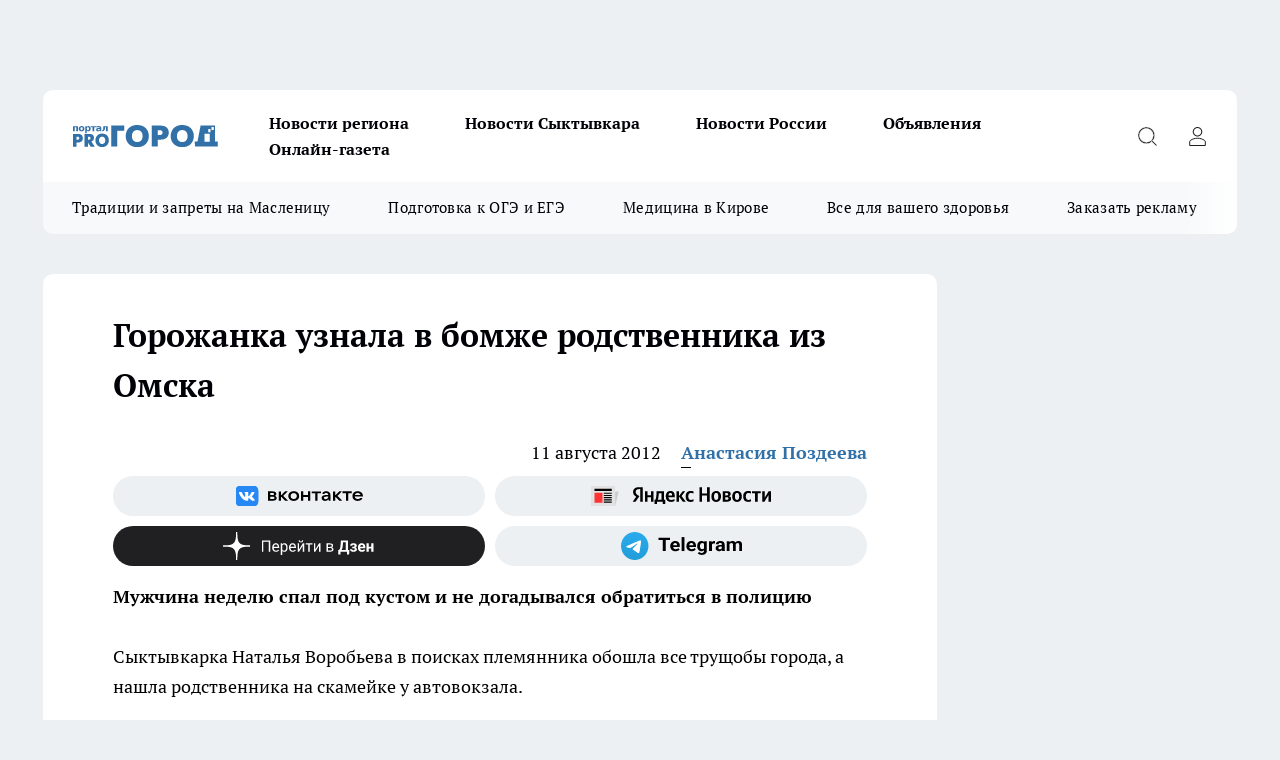

--- FILE ---
content_type: text/html; charset=utf-8
request_url: https://pg11.ru/news/7098
body_size: 26235
content:
<!DOCTYPE html><html lang="ru" id="KIROV"><head><meta charSet="utf-8" data-next-head=""/><meta name="viewport" content="width=device-width, initial-scale=1" data-next-head=""/><meta property="og:url" content="https://pg11.ru/news/7098" data-next-head=""/><meta name="twitter:card" content="summary" data-next-head=""/><title data-next-head=""></title><meta name="keywords" content="" data-next-head=""/><meta name="description" content="Сыктывкарка Наталья Воробьева в поисках племянника обошла все трущобы города, а нашла родственника на скамейке у автовокзала." data-next-head=""/><meta property="og:type" content="article" data-next-head=""/><meta property="og:title" content="Горожанка узнала в бомже родственника из Омска" data-next-head=""/><meta property="og:description" content="Сыктывкарка Наталья Воробьева в поисках племянника обошла все трущобы города, а нашла родственника на скамейке у автовокзала." data-next-head=""/><meta property="og:image" content="/userfiles/picfullsize//userfiles/old/newsmainpic/dscn9784.jpg" data-next-head=""/><meta property="og:image:width" content="800" data-next-head=""/><meta property="og:image:height" content="400" data-next-head=""/><meta property="og:site_name" content="Про Город Сыктывкар" data-next-head=""/><meta name="twitter:title" content="Горожанка узнала в бомже родственника из Омска" data-next-head=""/><meta name="twitter:description" content="Сыктывкарка Наталья Воробьева в поисках племянника обошла все трущобы города, а нашла родственника на скамейке у автовокзала." data-next-head=""/><meta name="twitter:image:src" content="/userfiles/picfullsize//userfiles/old/newsmainpic/dscn9784.jpg" data-next-head=""/><link rel="canonical" href="https://pg11.ru/news/7098" data-next-head=""/><link rel="amphtml" href="https://pg11.ru/amp/7098" data-next-head=""/><meta name="robots" content="max-image-preview:large" data-next-head=""/><meta name="author" content="https://pg11.ru/redactors/10764" data-next-head=""/><meta property="og:locale" content="ru_RU" data-next-head=""/><link rel="preload" href="/fonts/ptserif.woff2" type="font/woff2" as="font" crossorigin="anonymous"/><link rel="preload" href="/fonts/ptserifbold.woff2" type="font/woff2" as="font" crossorigin="anonymous"/><link rel="manifest" href="/manifest.json"/><link type="application/rss+xml" href="https://pg11.ru/rss.xml" rel="alternate" title="Новости Сыктывкара | Про Город Сыктывкар"/><link rel="preload" href="/_next/static/css/3afcbb9335bb55a3.css" as="style"/><link rel="preload" href="/_next/static/css/dcff7c985eafaa06.css" as="style"/><link rel="preload" href="/_next/static/css/e0b2c6c55ac76073.css" as="style"/><script type="application/ld+json" data-next-head="">{
                  "@context":"http://schema.org",
                  "@type": "Article",
                  "headline": "Горожанка узнала в бомже родственника из Омска ",
                  "image": "https://pg11.ru/userfiles/picfullsize//userfiles/old/newsmainpic/dscn9784.jpg",
                  "author": [
                    {
                      "@type":"Person",
                      "name":"Анастасия Поздеева",
                      "url": "https://pg11.ru/redactors/10764"
                    }
                  ],
                  "@graph": [
                      {
                        "@type":"BreadcrumbList",
                        "itemListElement":[
                            {
                              "@type":"ListItem",
                              "position":1,
                              "item":{
                                "@id":"https://pg11.ru/news",
                                "name":"Новости "
                               }
                             }
                           ]
                       },
                       {
                        "@type": "NewsArticle",
                        "@id": "https://pg11.ru/news/7098",
                        "headline": "Горожанка узнала в бомже родственника из Омска ",
                        "datePublished":"2012-08-11T13:55:27.000Z",
                        "dateModified":"2020-10-02T21:56:55.000Z",
                        "text": "Сыктывкарка Наталья Воробьева в поисках племянника обошла все трущобы города, а нашла родственника на скамейке у автовокзала.Спрашивала у бомжей. - Мне позвонил дядя из Омской области и сказал, что пропал его племянник Дмитрий Вариков, - рассказывает Наталья. - Дима возвращался с вахты. Из Сыктывкара был последний звонок. Женщина искала его всюду: опрашивала бомжей, написала заявление в полицию, но не могла его найти.- Я уже отчаялась, но все равно продолжала поиски, - вспоминает Воробьева. Женщина сообщала все приметы и иногороднего родственника всем патрульным, дежурившим у вокзалов. Каково же было удивление Натальи, когда полицейский, патрулировавший автовокзал, сообщил ей, что нашел Дмитрия.- Позже я поняла, что проходила мимо брата несколько раз и не узнавала его, - удивляется горожанка. - Дима был такой постаревший, осунувшийся, весь грязный.Отправила домой. Наталья забрала родственника домой, накормила его, отмыла. Дима рассказал, что с ним произошло. Он не смог совершить пересадку в Сыктывкаре, потому что к нему на перроне подошла компания и предложила выпить. А что было дальше, мужчина не помнит. Он пришел в себя на третий день на улице. Вещи и сотовый телефон исчезли. Омич не догадался пойти в полицию, а спал под кустом, мерз и голодал. Наталья решила отправить брата домой: отвезла его в Киров, посадила в поезд и поручила проводнице присматривать за тридцатилетним мужчиной. Что делать, если вы потерялись в незнакомом городе? - Если вы оказались в чужом городе без денег, связи с близкими и билета домой, следует обратиться к любому сотруднику полиции или в ближайшую дежурную часть. Полицейские обязательно свяжутся с вашими родственниками, - сообщили в МВД РФ по РК. Прямая речь - Как такое могло со мной приключиться, - до сих пор не понимаю. Мне очень стыдно... - рассказал «Pro Городу» в телефонном разговоре Дмитрий. - Я реально не знал, у кого просить помощи в чужом городе. Спасибо, Наталья помогла. ",
                        "author": [
                             {
                               "@type":"Person",
                               "name":"Анастасия Поздеева",
                               "url": "https://pg11.ru/redactors/10764"
                              }
                          ],
                        "about": [],
                        "url": "https://pg11.ru/news/7098",
                        "image": "https://pg11.ru/userfiles/picfullsize//userfiles/old/newsmainpic/dscn9784.jpg"
                       }
                   ]
               }
              </script><link rel="stylesheet" href="/_next/static/css/3afcbb9335bb55a3.css" data-n-g=""/><link rel="stylesheet" href="/_next/static/css/dcff7c985eafaa06.css" data-n-p=""/><link rel="stylesheet" href="/_next/static/css/e0b2c6c55ac76073.css" data-n-p=""/><noscript data-n-css=""></noscript><script defer="" noModule="" src="/_next/static/chunks/polyfills-42372ed130431b0a.js"></script><script src="/_next/static/chunks/webpack-a9585949e738afe6.js" defer=""></script><script src="/_next/static/chunks/framework-d33e0fe36067854f.js" defer=""></script><script src="/_next/static/chunks/main-1b4abd9deb42ed94.js" defer=""></script><script src="/_next/static/chunks/pages/_app-24c54b415fe53e66.js" defer=""></script><script src="/_next/static/chunks/5494-067fba47ae41196a.js" defer=""></script><script src="/_next/static/chunks/7035-3b3d880e7551c466.js" defer=""></script><script src="/_next/static/chunks/8823-615ff6054d00f2a6.js" defer=""></script><script src="/_next/static/chunks/4663-a5726e495256d7f7.js" defer=""></script><script src="/_next/static/chunks/8345-11b275cf340c2d7e.js" defer=""></script><script src="/_next/static/chunks/9704-cb3dc341950fa7b7.js" defer=""></script><script src="/_next/static/chunks/2524-1baf07b6b26d2f1b.js" defer=""></script><script src="/_next/static/chunks/pages/%5Brubric%5D/%5Bid%5D-bb0d1dabca75b8df.js" defer=""></script><script src="/_next/static/IXjpbaEvsnet2_FR79wJL/_buildManifest.js" defer=""></script><script src="/_next/static/IXjpbaEvsnet2_FR79wJL/_ssgManifest.js" defer=""></script><style id="__jsx-338156427">.pensnewsHeader.jsx-338156427 .header_hdrWrp__g7C1R.jsx-338156427{background-color:#ffcc01}@media screen and (max-width:1024px){.header_hdr__PoRiO.pensnewsHeader.jsx-338156427{border-bottom:none}}@media screen and (max-width:640px){.header_hdr__PoRiO.pensnewsHeader.jsx-338156427{border-left:none;border-right:none}}</style><style id="__jsx-9e1d86d8dcbbd77e">.logoPg23.jsx-9e1d86d8dcbbd77e{width:110px}.logo-irkutsk.jsx-9e1d86d8dcbbd77e,.logo-irkutsk.jsx-9e1d86d8dcbbd77e img.jsx-9e1d86d8dcbbd77e{width:180px}.pensnewsHeader.jsx-9e1d86d8dcbbd77e{width:110px}.logo-media41.jsx-9e1d86d8dcbbd77e{width:105px}.logo-gorodglazov.jsx-9e1d86d8dcbbd77e{width:105px}@media screen and (max-width:1024px){.logoPg23.jsx-9e1d86d8dcbbd77e{width:85px}.logo-media41.jsx-9e1d86d8dcbbd77e{width:70px}.pensnewsHeader.jsx-9e1d86d8dcbbd77e{width:88px}.logo-irkutsk.jsx-9e1d86d8dcbbd77e,.logo-irkutsk.jsx-9e1d86d8dcbbd77e img.jsx-9e1d86d8dcbbd77e{width:110px}}</style><style id="__jsx-4bc5312448bc76c0">.pensnewsHeader.jsx-4bc5312448bc76c0{background:#ffc000}.pensnewsHeader.jsx-4bc5312448bc76c0::before{background:-webkit-linear-gradient(left,rgba(255,255,255,0)0%,#ffc000 100%);background:-moz-linear-gradient(left,rgba(255,255,255,0)0%,#ffc000 100%);background:-o-linear-gradient(left,rgba(255,255,255,0)0%,#ffc000 100%);background:linear-gradient(to right,rgba(255,255,255,0)0%,#ffc000 100%)}</style></head><body><div id="body-scripts"></div><div id="__next"><div></div><div class="project-layout_projectLayout__TJqPM"><div class="banner-top_top__xsfew"><div class="banner-top_topPushLinkIframe__PFcUK"></div></div><header class="jsx-338156427 header_hdr__PoRiO "><div class="container-layout_container__qIK7r"><div class="jsx-338156427 header_hdrWrp__g7C1R"><button type="button" aria-label="Открыть меню" class="burger_burger__NqMNl burger_burgerHide__uhY8_"></button><div class="jsx-9e1d86d8dcbbd77e logo_lg__vBVQp"><a href="/"><img src="/logo.svg" alt="Логотип новостного портала Прогород" width="146" loading="lazy" class="jsx-9e1d86d8dcbbd77e"/></a></div><div class="jsx-338156427 "><nav class=""><ul class="nav_nv__KXTxf nav_nvMain__7cvF2"><li><a class="nav_nvLk__CFg_j" href="/novosti-regiona">Новости региона</a></li><li><a class="nav_nvLk__CFg_j" href="/news">Новости Сыктывкара</a></li><li><a class="nav_nvLk__CFg_j" href="/novosti-rossii">Новости России</a></li><li><a class="nav_nvLk__CFg_j" target="_blank" href="https://pg11.ru/pages/ads">Объявления </a></li><li><a class="nav_nvLk__CFg_j" href="https://pg11.ru/newspapers">Онлайн-газета</a></li></ul></nav></div><div class="jsx-338156427 header_hdrBtnRight__Yggmd"><button type="button" aria-label="Открыть поиск" class="jsx-338156427 header_hdrBtnIcon__g_dY2 header_hdrBtnIconSrch__xQWbI"></button><button type="button" aria-label="Войти на сайт" class="jsx-338156427 header_hdrBtnIcon__g_dY2 header_hdrBtnIconPrfl__HERVg"></button></div></div></div></header><div class="jsx-4bc5312448bc76c0 sub-menu_sbm__nbuXj"><div class="container-layout_container__qIK7r"><div class="jsx-4bc5312448bc76c0 sub-menu_sbmWrp__oDFa1"><ul class="jsx-4bc5312448bc76c0 sub-menu_sbmLs__G2_MO"><li><a class="sub-menu_sbmLk__RAO8Y" rel="noopener noreferrer nofollow" target="_blank" href="https://pg11.ru/specials/138572">Традиции и запреты на Масленицу</a></li><li><a class="sub-menu_sbmLk__RAO8Y" rel="noopener noreferrer nofollow" target="_blank" href="https://pg11.ru/specials/133576">Подготовка к ОГЭ и ЕГЭ</a></li><li><a class="sub-menu_sbmLk__RAO8Y" rel="noopener noreferrer nofollow" target="_blank" href="https://pg11.ru/specials/138147">Медицина в Кирове</a></li><li><a class="sub-menu_sbmLk__RAO8Y" rel="noopener noreferrer nofollow" target="_blank" href="https://pg11.ru/specials/134752">Все для вашего здоровья</a></li><li><a class="sub-menu_sbmLk__RAO8Y" rel="noopener noreferrer nofollow" target="_blank" href="https://pg11.ru/specials/132563">Заказать рекламу</a></li></ul></div></div></div><div class="container-layout_container__qIK7r"></div><div class="notifycation_notifycation__X6Fsx notifycation_notifycationActive__tGtsQ"><div class="notifycation_notifycationWrap__4oNJ1"><div class="notifycation_notifycationInfoText__vfloO"><span class="notifycation_notifycationText__aBfj9">Во время посещения сайта вы соглашаетесь с тем, что мы обрабатываем ваши персональные данные с использованием метрик Яндекс Метрика, top.mail.ru, LiveInternet.</span></div><button class="button_button__dZRSb notifycation_notifycationBtn__edFSx" type="button">Принять</button></div></div><main><div class="container-layout_container__qIK7r"><div id="article-main"><div class="article-next is-current" data-article-id="7098"><div class="project-col2-layout_grid__bQHyt"><div><div><div class="article_article__3oP52" itemType="http://schema.org/NewsArticle" itemScope=""><meta itemProp="identifier" content="7098"/><meta itemProp="name" content="Горожанка узнала в бомже родственника из Омска"/><div class="article-body_articleBody__nbWQO" itemProp="articleBody" id="articleBody"><div class="article-layout_wrap__N3OU6"><h1 itemProp="headline">Горожанка узнала в бомже родственника из Омска</h1><ul class="article-info_articleInfo__rt3Kc"><li class="article-info_articleInfoItem__UkdWc"><span itemProp="datePublished" content="11 августа 2012" class="article-info_articleInfoDate__f8F79">11 августа 2012</span></li><li class="article-info_articleInfoItem__UkdWc" itemProp="author" itemScope="" itemType="http://schema.org/Person"><meta itemProp="name" content="Анастасия Поздеева"/><a class="article-info_articleInfoAuthor__lRZFT" itemProp="url" href="/redactors/10764">Анастасия Поздеева</a></li></ul><div class="social-list-subscribe_socialListSubscribe__CTULx article-body_articleBodySocialListSubcribe__S3GtM"><div class="social-list-subscribe_socialListSubscribeLinks__YTMuC social-list-subscribe_socialListSubscribeLinksMoveTwo__dKSvT"><a class="social-list-subscribe_socialListSubscribeLink__AZsvQ social-list-subscribe_socialListSubscribeLinkVk__ND_2J" href="http://vk.com/progorod11" aria-label="Группа ВКонтакте" target="_blank" rel="nofollow noreferrer"></a><a class="social-list-subscribe_socialListSubscribeLink__AZsvQ social-list-subscribe_socialListSubscribeLinkYandexNews__yltJx" href="https://yandex.ru/news/?favid=17624" aria-label="Яндекс новости" target="_blank" rel="nofollow noreferrer"></a><a class="social-list-subscribe_socialListSubscribeLink__AZsvQ social-list-subscribe_socialListSubscribeLinkZen__H1zUe" href="https://dzen.ru/pg11.ru" aria-label="Канал Яндекс Дзен" target="_blank" rel="nofollow noreferrer"></a><a class="social-list-subscribe_socialListSubscribeLink__AZsvQ social-list-subscribe_socialListSubscribeLinkTg__zVmYX" href="https://t.me/pg11ru" aria-label="Телеграм-канал" target="_blank" rel="nofollow noreferrer"></a></div></div><div><p><strong>Мужчина  неделю спал под кустом и не догадывался обратиться в полицию</strong></p>
<p>Сыктывкарка Наталья Воробьева в поисках племянника обошла все трущобы города, а нашла родственника на скамейке у автовокзала.</p></div><div>
<p><strong>Спрашивала у бомжей.</strong><span style="color:#000080;"><em> - Мне позвонил дядя из Омской области и сказал, что пропал его племянник Дмитрий Вариков, -</em></span> рассказывает Наталья. <span style="color:#000080;"><em>- Дима возвращался с вахты. Из Сыктывкара был последний звонок.</em></span><br>
	Женщина искала его всюду: опрашивала бомжей, написала заявление в полицию, но не могла его найти.<br><span style="color:#000080;"><em>- Я уже отчаялась, но все равно продолжала поиски, -</em></span> вспоминает Воробьева.<br>
	Женщина сообщала все приметы и иногороднего родственника всем патрульным, дежурившим у вокзалов. Каково же было удивление Натальи, когда полицейский, патрулировавший автовокзал, сообщил ей,  что нашел Дмитрия.<br><span style="color:#000080;"><em>- Позже я поняла, что проходила мимо брата несколько раз и не узнавала его, -</em></span> удивляется горожанка. - Дима был такой постаревший, осунувшийся, весь грязный.</p></div><div>
<p><strong>Отправила домой. </strong>Наталья забрала родственника домой, накормила его, отмыла. Дима рассказал, что с ним произошло. Он не смог совершить  пересадку в Сыктывкаре, потому что к нему на перроне подошла компания и предложила выпить. А что было дальше, мужчина не помнит. Он пришел в себя на третий день на улице. Вещи и сотовый телефон исчезли. Омич не догадался пойти в полицию, а спал под кустом, мерз и голодал.<br>
	Наталья решила отправить брата домой: отвезла его в Киров, посадила в поезд и поручила проводнице присматривать за тридцатилетним мужчиной.</p></div><div>
<p></p>
<h2><strong>Что делать, если вы потерялись в незнакомом городе?</strong></h2>
<br><span style="color:#000080;"><em>- Если вы оказались в чужом городе без денег, связи с близкими и билета домой, следует обратиться к любому сотруднику полиции или в ближайшую дежурную часть. Полицейские обязательно свяжутся с вашими родственниками, -</em></span> сообщили в МВД РФ по РК.
<p></p>
<h2><strong>Прямая речь</strong></h2>
<br><span style="color:#000080;"><em>- Как такое могло со мной приключиться, - до сих пор не понимаю. Мне очень стыдно... -</em></span> рассказал «Pro Городу» в телефонном разговоре Дмитрий. <span style="color:#000080;"><em>- Я реально не знал, у кого просить помощи в чужом городе. Спасибо, Наталья помогла. </em></span>
</div><div class="article-body_articleBodyGallery__LAio8"></div></div></div><p>...</p><div class="article-social_articleSocial__S4rQr"><ul class="article-social_articleSocialList__tZ8Wb"><li class="article-social_articleSocialItem__YAXb7"><button class="react-share__ShareButton article-social_articleSocialIcon__IbSjb article-social_articleSocialIconVk__bimAD" style="background-color:transparent;border:none;padding:0;font:inherit;color:inherit;cursor:pointer"> </button><span class="react-share__ShareCount article-social_articleSocialCount__cuBt_"></span></li><li class="article-social_articleSocialItem__YAXb7"><button class="react-share__ShareButton article-social_articleSocialIcon__IbSjb article-social_articleSocialIconWs__IDcaX" style="background-color:transparent;border:none;padding:0;font:inherit;color:inherit;cursor:pointer"></button></li><li class="article-social_articleSocialItem__YAXb7"><button class="react-share__ShareButton" style="background-color:transparent;border:none;padding:0;font:inherit;color:inherit;cursor:pointer"><span class="article-social_articleSocialIcon__IbSjb article-social_articleSocialIconTm__h6xgf"></span></button></li></ul></div><div><div class="bannersInnerArticleAfterTags"></div><div class="article-related_readAlso__IghH2"><h2 class="article-related_readAlsoTitle__pmdtz">Читайте также:</h2><ul class="article-related_readAlsoList__5bX2H"></ul></div></div></div></div></div><div class="project-col2-layout_colRight__MHD0n"><div class="rows-layout_rows__Xvg8M"><div class="contentRightMainBanner"></div><div class="superPromotionNewsWrap"></div><div class="news-column_nwsCln__ZqIF_"><div class="news-column_nwsClnInner__Dhv6L" style="height:auto"><h2 class="news-column_nwsClnTitle___uKYI">Популярное</h2><ul class="news-column_nwsClnContainer__ZrAFb"><li class="news-column-item_newsColumnItem__wsaw4"><a class="news-column-item_newsColumnItemLink__1FjRT" title="В Сыктывкаре впервые стартовал проект &quot;Народный учитель — 2025&quot;" target="_blank" href="/specials/133079"><h3 class="news-column-item_newsColumnItemTitle__NZUkM"><span class="news-column-item_newsColumnItemTitleInner__H_Zhk">В Сыктывкаре впервые стартовал проект &quot;Народный учитель — 2025&quot;</span></h3></a></li><li class="news-column-item_newsColumnItem__wsaw4"><a class="news-column-item_newsColumnItemLink__1FjRT" title="Куда сходить в Сыктывкаре: топ баров, кафе и ресторанов города" target="_blank" href="/specials/132085"><h3 class="news-column-item_newsColumnItemTitle__NZUkM"><span class="news-column-item_newsColumnItemTitleInner__H_Zhk">Куда сходить в Сыктывкаре: топ баров, кафе и ресторанов города</span></h3></a></li><li class="news-column-item_newsColumnItem__wsaw4"><a class="news-column-item_newsColumnItemLink__1FjRT" title="5 советов подготовки к экзаменам: как сдать ЕГЭ и ОГЭ на высший балл" target="_blank" href="/specials/133576"><h3 class="news-column-item_newsColumnItemTitle__NZUkM"><span class="news-column-item_newsColumnItemTitleInner__H_Zhk">5 советов подготовки к экзаменам: как сдать ЕГЭ и ОГЭ на высший балл</span></h3></a></li><li class="news-column-item_newsColumnItem__wsaw4"><a class="news-column-item_newsColumnItemLink__1FjRT" title="Все для вашего здоровья: полезный путеводитель по медицинским учреждениям Сыктывкара" target="_blank" href="/specials/134752"><h3 class="news-column-item_newsColumnItemTitle__NZUkM"><span class="news-column-item_newsColumnItemTitleInner__H_Zhk">Все для вашего здоровья: полезный путеводитель по медицинским учреждениям Сыктывкара</span></h3></a></li><li class="news-column-item_newsColumnItem__wsaw4"><a class="news-column-item_newsColumnItemLink__1FjRT" title="От волшебных сказок до экшена: что посмотреть сыктывкарцам на новогодних каникулах" target="_blank" href="/specials/137075"><h3 class="news-column-item_newsColumnItemTitle__NZUkM"><span class="news-column-item_newsColumnItemTitleInner__H_Zhk">От волшебных сказок до экшена: что посмотреть сыктывкарцам на новогодних каникулах</span></h3></a></li><li class="news-column-item_newsColumnItem__wsaw4"><a class="news-column-item_newsColumnItemLink__1FjRT" title="Год Красной Огненной Лошади: как привлечь удачу в 2026-ом" target="_blank" href="/specials/136576"><h3 class="news-column-item_newsColumnItemTitle__NZUkM"><span class="news-column-item_newsColumnItemTitleInner__H_Zhk">Год Красной Огненной Лошади: как привлечь удачу в 2026-ом</span></h3></a></li><li class="news-column-item_newsColumnItem__wsaw4"><a class="news-column-item_newsColumnItemLink__1FjRT" title="Топ мест в Кирове, которые сыктывкарцам лучше не посещать на Новый год " target="_blank" href="/specials/135546"><h3 class="news-column-item_newsColumnItemTitle__NZUkM"><span class="news-column-item_newsColumnItemTitleInner__H_Zhk">Топ мест в Кирове, которые сыктывкарцам лучше не посещать на Новый год </span></h3></a></li><li class="news-column-item_newsColumnItem__wsaw4"><a class="news-column-item_newsColumnItemLink__1FjRT" title="Пластический хирург или косметолог: кто победит в битве за молодость" target="_blank" href="/specials/135664"><h3 class="news-column-item_newsColumnItemTitle__NZUkM"><span class="news-column-item_newsColumnItemTitleInner__H_Zhk">Пластический хирург или косметолог: кто победит в битве за молодость</span></h3></a></li><li class="news-column-item_newsColumnItem__wsaw4"><a class="news-column-item_newsColumnItemLink__1FjRT" title="Где найти локацию для бизнеса в Сыктывкаре?" target="_blank" href="/specials/137072"><h3 class="news-column-item_newsColumnItemTitle__NZUkM"><span class="news-column-item_newsColumnItemTitleInner__H_Zhk">Где найти локацию для бизнеса в Сыктывкаре?</span></h3></a></li><li class="news-column-item_newsColumnItem__wsaw4"><a class="news-column-item_newsColumnItemLink__1FjRT" title="В США и Европе вытяжку на кухне не ставят: нашли вариант удобнее в 10 раз — эффективнее и дешевле" href="/novosti-rossii/137437"><h3 class="news-column-item_newsColumnItemTitle__NZUkM"><span class="news-column-item_newsColumnItemTitleInner__H_Zhk">В США и Европе вытяжку на кухне не ставят: нашли вариант удобнее в 10 раз — эффективнее и дешевле</span></h3><span class="news-column-item_newsColumnItemTime__P0OWS">7 января </span></a></li><li class="news-column-item_newsColumnItem__wsaw4"><a class="news-column-item_newsColumnItemLink__1FjRT" title="&quot;7 лет отпахал в Секонд-Хенде&quot;: откуда берется такая дешевая одежда и мой список - что никогда не буду здесь покупать - рассказ из зала" href="/novosti-rossii/137394"><h3 class="news-column-item_newsColumnItemTitle__NZUkM"><span class="news-column-item_newsColumnItemTitleInner__H_Zhk">&quot;7 лет отпахал в Секонд-Хенде&quot;: откуда берется такая дешевая одежда и мой список - что никогда не буду здесь покупать - рассказ из зала</span></h3><span class="news-column-item_newsColumnItemTime__P0OWS">6 января </span></a></li><li class="news-column-item_newsColumnItem__wsaw4"><a class="news-column-item_newsColumnItemLink__1FjRT" title="Как правильно тонировать седые волосы дома, если не любите ходить в салон" href="/novosti-rossii/137450"><h3 class="news-column-item_newsColumnItemTitle__NZUkM"><span class="news-column-item_newsColumnItemTitleInner__H_Zhk">Как правильно тонировать седые волосы дома, если не любите ходить в салон</span></h3><span class="news-column-item_newsColumnItemTime__P0OWS">7 января </span></a></li><li class="news-column-item_newsColumnItem__wsaw4"><a class="news-column-item_newsColumnItemLink__1FjRT" title="Не свинина и не курица: из этого мяса получается максимально насыщенный, вкусный холодец - теперь готовлю только так" href="/novosti-rossii/137398"><h3 class="news-column-item_newsColumnItemTitle__NZUkM"><span class="news-column-item_newsColumnItemTitleInner__H_Zhk">Не свинина и не курица: из этого мяса получается максимально насыщенный, вкусный холодец - теперь готовлю только так</span></h3><span class="news-column-item_newsColumnItemTime__P0OWS">6 января </span></a></li><li class="news-column-item_newsColumnItem__wsaw4"><a class="news-column-item_newsColumnItemLink__1FjRT" title="1 ложка на губку — и кухонные шкафчики приобретают первозданный вид: от липкого жира, пятен и подтеков не осталось и следа" href="/novosti-rossii/137188"><h3 class="news-column-item_newsColumnItemTitle__NZUkM"><span class="news-column-item_newsColumnItemTitleInner__H_Zhk">1 ложка на губку — и кухонные шкафчики приобретают первозданный вид: от липкого жира, пятен и подтеков не осталось и следа</span></h3><span class="news-column-item_newsColumnItemTime__P0OWS">2 января </span></a></li><li class="news-column-item_newsColumnItem__wsaw4"><a class="news-column-item_newsColumnItemLink__1FjRT" title="В чем различие поддельного топленого масла &quot;Белорусское&quot; с маркетплейса от купленного в Пятерочке" href="/novosti-rossii/137386"><h3 class="news-column-item_newsColumnItemTitle__NZUkM"><span class="news-column-item_newsColumnItemTitleInner__H_Zhk">В чем различие поддельного топленого масла &quot;Белорусское&quot; с маркетплейса от купленного в Пятерочке</span></h3><span class="news-column-item_newsColumnItemTime__P0OWS">6 января </span></a></li><li class="news-column-item_newsColumnItem__wsaw4"><a class="news-column-item_newsColumnItemLink__1FjRT" title="В Сыктывкаре арестовали начальника центра МВД по Коми из-за инцидента с учебной гранатой" href="/news/137986"><h3 class="news-column-item_newsColumnItemTitle__NZUkM"><span class="news-column-item_newsColumnItemTitleInner__H_Zhk">В Сыктывкаре арестовали начальника центра МВД по Коми из-за инцидента с учебной гранатой</span></h3><span class="news-column-item_newsColumnItemTime__P0OWS">19 января </span></a></li><li class="news-column-item_newsColumnItem__wsaw4"><a class="news-column-item_newsColumnItemLink__1FjRT" title="С полетами в небе для жителей Коми все определено " href="/novosti-regiona/137351"><h3 class="news-column-item_newsColumnItemTitle__NZUkM"><span class="news-column-item_newsColumnItemTitleInner__H_Zhk">С полетами в небе для жителей Коми все определено </span></h3><span class="news-column-item_newsColumnItemTime__P0OWS">5 января </span></a></li><li class="news-column-item_newsColumnItem__wsaw4"><a class="news-column-item_newsColumnItemLink__1FjRT" title="Подросток в состоянии опьянения за рулем насмерть сбил пешехода в Коми" href="/novosti-regiona/137233"><h3 class="news-column-item_newsColumnItemTitle__NZUkM"><span class="news-column-item_newsColumnItemTitleInner__H_Zhk">Подросток в состоянии опьянения за рулем насмерть сбил пешехода в Коми</span></h3><span class="news-column-item_newsColumnItemTime__P0OWS">3 января </span></a></li><li class="news-column-item_newsColumnItem__wsaw4"><a class="news-column-item_newsColumnItemLink__1FjRT" title="Стали известны подробности о пострадавших в смертельном ДТП с участием автобуса на трассе в Коми " href="/novosti-regiona/137516"><h3 class="news-column-item_newsColumnItemTitle__NZUkM"><span class="news-column-item_newsColumnItemTitleInner__H_Zhk">Стали известны подробности о пострадавших в смертельном ДТП с участием автобуса на трассе в Коми </span></h3><span class="news-column-item_newsColumnItemTime__P0OWS">9 января </span></a></li><li class="news-column-item_newsColumnItem__wsaw4"><a class="news-column-item_newsColumnItemLink__1FjRT" title="Что ждет магистральный маршрут 1м в Сыктывкаре" href="/news/137350"><h3 class="news-column-item_newsColumnItemTitle__NZUkM"><span class="news-column-item_newsColumnItemTitleInner__H_Zhk">Что ждет магистральный маршрут 1м в Сыктывкаре</span></h3><span class="news-column-item_newsColumnItemTime__P0OWS">5 января </span></a></li></ul><div class="loader_loader__JGzFU"><div class="loader_loaderEllips__3ZD2W"><div></div><div></div><div></div><div></div></div></div></div></div></div></div></div><div class="project-col3-layout_grid__g_pTk project-col3-layout-news"><div class="project-col3-layout_colLeft__qJTHK"><div class="news-column_nwsCln__ZqIF_"><div class="news-column_nwsClnInner__Dhv6L" style="height:auto"><h2 class="news-column_nwsClnTitle___uKYI">Последние новости</h2><ul class="news-column_nwsClnContainer__ZrAFb"><li class="news-column-item_newsColumnItem__wsaw4"><a class="news-column-item_newsColumnItemLink__1FjRT" title="Наливаю кефир в сгущенку, давно забытый рецепт из 90-х: стоит копейки, а вкус просто незабываем - идеально к чаю" href="/novosti-rossii/138568"><h3 class="news-column-item_newsColumnItemTitle__NZUkM"><span class="news-column-item_newsColumnItemTitleInner__H_Zhk">Наливаю кефир в сгущенку, давно забытый рецепт из 90-х: стоит копейки, а вкус просто незабываем - идеально к чаю</span></h3><span class="news-column-item_newsColumnItemTime__P0OWS">17:03</span></a></li><li class="news-column-item_newsColumnItem__wsaw4"><a class="news-column-item_newsColumnItemLink__1FjRT" title="Обалденные белорусские конфеты, по вкусу не хуже элитного шоколада. Попробовала, теперь ищу в каждом магазине - мой честный отзыв" href="/novosti-rossii/138566"><h3 class="news-column-item_newsColumnItemTitle__NZUkM"><span class="news-column-item_newsColumnItemTitleInner__H_Zhk">Обалденные белорусские конфеты, по вкусу не хуже элитного шоколада. Попробовала, теперь ищу в каждом магазине - мой честный отзыв</span></h3><span class="news-column-item_newsColumnItemTime__P0OWS">17:00</span></a></li><li class="news-column-item_newsColumnItem__wsaw4"><a class="news-column-item_newsColumnItemLink__1FjRT" title="В Сыктывкаре можно погладить оленя и узнать все о вкладе этих животных в защиту Родины " href="/novosti-regiona/138623"><h3 class="news-column-item_newsColumnItemTitle__NZUkM"><span class="news-column-item_newsColumnItemTitleInner__H_Zhk">В Сыктывкаре можно погладить оленя и узнать все о вкладе этих животных в защиту Родины </span></h3><span class="news-column-item_newsColumnItemTime__P0OWS">16:45</span></a></li><li class="news-column-item_newsColumnItem__wsaw4"><a class="news-column-item_newsColumnItemLink__1FjRT" title="Фальшивая биржа и мнимая прибыль: жительница Коми лишилась 10 миллионов в инвестиционной афере" href="/novosti-regiona/138588"><h3 class="news-column-item_newsColumnItemTitle__NZUkM"><span class="news-column-item_newsColumnItemTitleInner__H_Zhk">Фальшивая биржа и мнимая прибыль: жительница Коми лишилась 10 миллионов в инвестиционной афере</span></h3><span class="news-column-item_newsColumnItemTime__P0OWS">16:30</span></a></li><li class="news-column-item_newsColumnItem__wsaw4"><a class="news-column-item_newsColumnItemLink__1FjRT" title="Как продать ненужные вещи: проверенная система для тех, кто хочет навести порядок и заработать" href="/news/138554"><h3 class="news-column-item_newsColumnItemTitle__NZUkM"><span class="news-column-item_newsColumnItemTitleInner__H_Zhk">Как продать ненужные вещи: проверенная система для тех, кто хочет навести порядок и заработать</span></h3><span class="news-column-item_newsColumnItemTime__P0OWS">15:17</span></a></li><li class="news-column-item_newsColumnItem__wsaw4"><a class="news-column-item_newsColumnItemLink__1FjRT" title="В Год села жители Коми станут зрителями масштабного фестиваля искусств" href="/novosti-regiona/138604"><h3 class="news-column-item_newsColumnItemTitle__NZUkM"><span class="news-column-item_newsColumnItemTitleInner__H_Zhk">В Год села жители Коми станут зрителями масштабного фестиваля искусств</span></h3><span class="news-column-item_newsColumnItemTime__P0OWS">14:45</span></a></li><li class="news-column-item_newsColumnItem__wsaw4"><a class="news-column-item_newsColumnItemLink__1FjRT" title="В одном из сел Коми газифицировали ФАП" href="/novosti-regiona/138583"><h3 class="news-column-item_newsColumnItemTitle__NZUkM"><span class="news-column-item_newsColumnItemTitleInner__H_Zhk">В одном из сел Коми газифицировали ФАП</span></h3><span class="news-column-item_newsColumnItemTime__P0OWS">14:30</span></a></li><li class="news-column-item_newsColumnItem__wsaw4"><a class="news-column-item_newsColumnItemLink__1FjRT" title="Всего 1 стакан овсянки и 2 яйца —вкуснейший завтрак готов: домочадцы слопали за секунду" href="/novosti-rossii/138553"><h3 class="news-column-item_newsColumnItemTitle__NZUkM"><span class="news-column-item_newsColumnItemTitleInner__H_Zhk">Всего 1 стакан овсянки и 2 яйца —вкуснейший завтрак готов: домочадцы слопали за секунду</span></h3><span class="news-column-item_newsColumnItemTime__P0OWS">14:05</span></a></li><li class="news-column-item_newsColumnItem__wsaw4"><a class="news-column-item_newsColumnItemLink__1FjRT" title="Долг семьи в Сыктывкаре за свет превысил 160 тысяч рублей " href="/news/138598"><h3 class="news-column-item_newsColumnItemTitle__NZUkM"><span class="news-column-item_newsColumnItemTitleInner__H_Zhk">Долг семьи в Сыктывкаре за свет превысил 160 тысяч рублей </span></h3><span class="news-column-item_newsColumnItemTime__P0OWS">13:45</span></a></li><li class="news-column-item_newsColumnItem__wsaw4"><a class="news-column-item_newsColumnItemLink__1FjRT" title="Кладу щепотку в воду — и опрыскиваю спатифиллум: белоснежным покрывалом цветов покрыт весь год — эффект просто &quot;вау&quot;" href="/novosti-rossii/138551"><h3 class="news-column-item_newsColumnItemTitle__NZUkM"><span class="news-column-item_newsColumnItemTitleInner__H_Zhk">Кладу щепотку в воду — и опрыскиваю спатифиллум: белоснежным покрывалом цветов покрыт весь год — эффект просто &quot;вау&quot;</span></h3><span class="news-column-item_newsColumnItemTime__P0OWS">13:35</span></a></li><li class="news-column-item_newsColumnItem__wsaw4"><a class="news-column-item_newsColumnItemLink__1FjRT" title="Почему курицу нельзя мыть перед готовкой — запомните раз и на всю жизнь" href="/novosti-rossii/138550"><h3 class="news-column-item_newsColumnItemTitle__NZUkM"><span class="news-column-item_newsColumnItemTitleInner__H_Zhk">Почему курицу нельзя мыть перед готовкой — запомните раз и на всю жизнь</span></h3><span class="news-column-item_newsColumnItemTime__P0OWS">13:30</span></a></li><li class="news-column-item_newsColumnItem__wsaw4"><a class="news-column-item_newsColumnItemLink__1FjRT" title="Подоконник будет белее снега. Аптечный пузырёк, который справляется с желтизной быстрее химии - и стоит копейки" href="/novosti-rossii/138586"><h3 class="news-column-item_newsColumnItemTitle__NZUkM"><span class="news-column-item_newsColumnItemTitleInner__H_Zhk">Подоконник будет белее снега. Аптечный пузырёк, который справляется с желтизной быстрее химии - и стоит копейки</span></h3><span class="news-column-item_newsColumnItemTime__P0OWS">13:25</span></a></li><li class="news-column-item_newsColumnItem__wsaw4"><a class="news-column-item_newsColumnItemLink__1FjRT" title="В Коми в 2025 году открыли 24 фельдшерско‑акушерских пункта и обновили парк &quot;скорой&quot; помощи" href="/novosti-regiona/138569"><h3 class="news-column-item_newsColumnItemTitle__NZUkM"><span class="news-column-item_newsColumnItemTitleInner__H_Zhk">В Коми в 2025 году открыли 24 фельдшерско‑акушерских пункта и обновили парк &quot;скорой&quot; помощи</span></h3><span class="news-column-item_newsColumnItemTime__P0OWS">12:45</span></a></li><li class="news-column-item_newsColumnItem__wsaw4"><a class="news-column-item_newsColumnItemLink__1FjRT" title="3 стихотворения Омара Хайяма, которые выворачивают душу наизнанку" href="/novosti-rossii/138549"><h3 class="news-column-item_newsColumnItemTitle__NZUkM"><span class="news-column-item_newsColumnItemTitleInner__H_Zhk">3 стихотворения Омара Хайяма, которые выворачивают душу наизнанку</span></h3><span class="news-column-item_newsColumnItemTime__P0OWS">12:06</span></a></li><li class="news-column-item_newsColumnItem__wsaw4"><a class="news-column-item_newsColumnItemLink__1FjRT" title="Сыктывкарцы рассматривают работу прежде всего как источник заработка" href="/news/138565"><h3 class="news-column-item_newsColumnItemTitle__NZUkM"><span class="news-column-item_newsColumnItemTitleInner__H_Zhk">Сыктывкарцы рассматривают работу прежде всего как источник заработка</span></h3><span class="news-column-item_newsColumnItemTime__P0OWS">11:45</span></a></li><li class="news-column-item_newsColumnItem__wsaw4"><a class="news-column-item_newsColumnItemLink__1FjRT" title="Как общаться с людьми, которые вас ни во что не ставят: 5 приёмов, которые помогают сохранить достоинство" href="/novosti-rossii/138548"><h3 class="news-column-item_newsColumnItemTitle__NZUkM"><span class="news-column-item_newsColumnItemTitleInner__H_Zhk">Как общаться с людьми, которые вас ни во что не ставят: 5 приёмов, которые помогают сохранить достоинство</span></h3><span class="news-column-item_newsColumnItemTime__P0OWS">11:25</span></a></li><li class="news-column-item_newsColumnItem__wsaw4"><a class="news-column-item_newsColumnItemLink__1FjRT" title="Стиральная машина перестанет &quot;прыгать&quot; при отжиме: как устранить излишнюю вибрацию" href="/novosti-rossii/138547"><h3 class="news-column-item_newsColumnItemTitle__NZUkM"><span class="news-column-item_newsColumnItemTitleInner__H_Zhk">Стиральная машина перестанет &quot;прыгать&quot; при отжиме: как устранить излишнюю вибрацию</span></h3><span class="news-column-item_newsColumnItemTime__P0OWS">11:05</span></a></li><li class="news-column-item_newsColumnItem__wsaw4"><a class="news-column-item_newsColumnItemLink__1FjRT" title="Беру растительное масло — и кухонные шкафчики сияют как новые: застарелый жир исчезает без едкой химии" href="/novosti-rossii/138567"><h3 class="news-column-item_newsColumnItemTitle__NZUkM"><span class="news-column-item_newsColumnItemTitleInner__H_Zhk">Беру растительное масло — и кухонные шкафчики сияют как новые: застарелый жир исчезает без едкой химии</span></h3><span class="news-column-item_newsColumnItemTime__P0OWS">11:04</span></a></li><li class="news-column-item_newsColumnItem__wsaw4"><a class="news-column-item_newsColumnItemLink__1FjRT" title="Сыктывкарский ЛПК – победитель конкурса новогоднего оформления территории" href="/novosti-regiona/138575"><h3 class="news-column-item_newsColumnItemTitle__NZUkM"><span class="news-column-item_newsColumnItemTitleInner__H_Zhk">Сыктывкарский ЛПК – победитель конкурса новогоднего оформления территории</span></h3><span class="news-column-item_newsColumnItemTime__P0OWS">10:55</span></a></li><li class="news-column-item_newsColumnItem__wsaw4"><a class="news-column-item_newsColumnItemLink__1FjRT" title="Коми демонстрирует успехи в животноводстве и пищевой промышленности, несмотря на погодные вызовы и кадровый дефицит" href="/novosti-regiona/138563"><h3 class="news-column-item_newsColumnItemTitle__NZUkM"><span class="news-column-item_newsColumnItemTitleInner__H_Zhk">Коми демонстрирует успехи в животноводстве и пищевой промышленности, несмотря на погодные вызовы и кадровый дефицит</span></h3><span class="news-column-item_newsColumnItemTime__P0OWS">10:45</span></a></li><li class="news-column-item_newsColumnItem__wsaw4"><a class="news-column-item_newsColumnItemLink__1FjRT" title="Свекла оставляет 50% вкуса в кастрюле с водой: вот как нужно ее готовить без варки — вкуснее, проще и быстрее" href="/novosti-rossii/138546"><h3 class="news-column-item_newsColumnItemTitle__NZUkM"><span class="news-column-item_newsColumnItemTitleInner__H_Zhk">Свекла оставляет 50% вкуса в кастрюле с водой: вот как нужно ее готовить без варки — вкуснее, проще и быстрее</span></h3><span class="news-column-item_newsColumnItemTime__P0OWS">10:15</span></a></li><li class="news-column-item_newsColumnItem__wsaw4"><a class="news-column-item_newsColumnItemLink__1FjRT" title="Сроки передачи показаний счетчиков и оплаты счетов ЖКХ изменились с января 2026 года" href="/novosti-rossii/138545"><h3 class="news-column-item_newsColumnItemTitle__NZUkM"><span class="news-column-item_newsColumnItemTitleInner__H_Zhk">Сроки передачи показаний счетчиков и оплаты счетов ЖКХ изменились с января 2026 года</span></h3><span class="news-column-item_newsColumnItemTime__P0OWS">10:05</span></a></li><li class="news-column-item_newsColumnItem__wsaw4"><a class="news-column-item_newsColumnItemLink__1FjRT" title="В Коми иномарка выехала на &quot;встречку&quot; и угодила под фуру " href="/novosti-regiona/138562"><h3 class="news-column-item_newsColumnItemTitle__NZUkM"><span class="news-column-item_newsColumnItemTitleInner__H_Zhk">В Коми иномарка выехала на &quot;встречку&quot; и угодила под фуру </span></h3><span class="news-column-item_newsColumnItemTime__P0OWS">09:55</span></a></li><li class="news-column-item_newsColumnItem__wsaw4"><a class="news-column-item_newsColumnItemLink__1FjRT" title="1 яблоко + пачка творога — и в микроволновку на 8 минут: домашние уплетают на завтрак за обе щеки" href="/novosti-rossii/138536"><h3 class="news-column-item_newsColumnItemTitle__NZUkM"><span class="news-column-item_newsColumnItemTitleInner__H_Zhk">1 яблоко + пачка творога — и в микроволновку на 8 минут: домашние уплетают на завтрак за обе щеки</span></h3><span class="news-column-item_newsColumnItemTime__P0OWS">09:20</span></a></li><li class="news-column-item_newsColumnItem__wsaw4"><a class="news-column-item_newsColumnItemLink__1FjRT" title="В Коми &quot;взлетели&quot; цены на огурцы и яйца " href="/novosti-regiona/138534"><h3 class="news-column-item_newsColumnItemTitle__NZUkM"><span class="news-column-item_newsColumnItemTitleInner__H_Zhk">В Коми &quot;взлетели&quot; цены на огурцы и яйца </span></h3><span class="news-column-item_newsColumnItemTime__P0OWS">08:45</span></a></li><li class="news-column-item_newsColumnItem__wsaw4"><a class="news-column-item_newsColumnItemLink__1FjRT" title="Предсказания на горизонте двух десятилетий: Василиса Володина назвала зодиакального фаворита ближайших 20 лет." href="/novosti-rossii/138535"><h3 class="news-column-item_newsColumnItemTitle__NZUkM"><span class="news-column-item_newsColumnItemTitleInner__H_Zhk">Предсказания на горизонте двух десятилетий: Василиса Володина назвала зодиакального фаворита ближайших 20 лет.</span></h3><span class="news-column-item_newsColumnItemTime__P0OWS">07:45</span></a></li><li class="news-column-item_newsColumnItem__wsaw4"><a class="news-column-item_newsColumnItemLink__1FjRT" title="Пальмового масла нет, какао в норме: Роскачество отобрало честный шоколад к 14 февраля" href="/novosti-rossii/138533"><h3 class="news-column-item_newsColumnItemTitle__NZUkM"><span class="news-column-item_newsColumnItemTitleInner__H_Zhk">Пальмового масла нет, какао в норме: Роскачество отобрало честный шоколад к 14 февраля</span></h3><span class="news-column-item_newsColumnItemTime__P0OWS">07:15</span></a></li><li class="news-column-item_newsColumnItem__wsaw4"><a class="news-column-item_newsColumnItemLink__1FjRT" title="Томаты-работяги растут даже на ветру и под дождем - и всегда отменный урожай. О теплицах и не вспоминаю" href="/novosti-rossii/138560"><h3 class="news-column-item_newsColumnItemTitle__NZUkM"><span class="news-column-item_newsColumnItemTitleInner__H_Zhk">Томаты-работяги растут даже на ветру и под дождем - и всегда отменный урожай. О теплицах и не вспоминаю</span></h3><span class="news-column-item_newsColumnItemTime__P0OWS">07:13</span></a></li><li class="news-column-item_newsColumnItem__wsaw4"><a class="news-column-item_newsColumnItemLink__1FjRT" title="Узнала секрет &quot;жирного&quot; стебля - вот как заставить рассаду расти, словно на дрожжах. Этим пользуются лишь умные дачники" href="/novosti-rossii/138559"><h3 class="news-column-item_newsColumnItemTitle__NZUkM"><span class="news-column-item_newsColumnItemTitleInner__H_Zhk">Узнала секрет &quot;жирного&quot; стебля - вот как заставить рассаду расти, словно на дрожжах. Этим пользуются лишь умные дачники</span></h3><span class="news-column-item_newsColumnItemTime__P0OWS">07:05</span></a></li><li class="news-column-item_newsColumnItem__wsaw4"><a class="news-column-item_newsColumnItemLink__1FjRT" title="В &quot;Светофоре&quot; появились новинки: коврики для ванной по 326 р, форма для запекания 523 р - завезли много интересных товаров для дома" href="/novosti-rossii/138532"><h3 class="news-column-item_newsColumnItemTitle__NZUkM"><span class="news-column-item_newsColumnItemTitleInner__H_Zhk">В &quot;Светофоре&quot; появились новинки: коврики для ванной по 326 р, форма для запекания 523 р - завезли много интересных товаров для дома</span></h3><span class="news-column-item_newsColumnItemTime__P0OWS">07:05</span></a></li><li class="news-column-item_newsColumnItem__wsaw4"><a class="news-column-item_newsColumnItemLink__1FjRT" title="В Республике Коми 30 января ожидаются 30-градусные морозы " href="/novosti-regiona/138537"><h3 class="news-column-item_newsColumnItemTitle__NZUkM"><span class="news-column-item_newsColumnItemTitleInner__H_Zhk">В Республике Коми 30 января ожидаются 30-градусные морозы </span></h3><span class="news-column-item_newsColumnItemTime__P0OWS">06:30</span></a></li><li class="news-column-item_newsColumnItem__wsaw4"><a class="news-column-item_newsColumnItemLink__1FjRT" title="Тамара Глоба раскрыла имя знака зодиака, которого ждёт полоса фантастического везения зимой 2026 года" href="/novosti-rossii/138531"><h3 class="news-column-item_newsColumnItemTitle__NZUkM"><span class="news-column-item_newsColumnItemTitleInner__H_Zhk">Тамара Глоба раскрыла имя знака зодиака, которого ждёт полоса фантастического везения зимой 2026 года</span></h3><span class="news-column-item_newsColumnItemTime__P0OWS">05:50</span></a></li><li class="news-column-item_newsColumnItem__wsaw4"><a class="news-column-item_newsColumnItemLink__1FjRT" title="9 вещей, которые незаметно старят вас: Что стоит убрать из дома для сохранения молодости" href="/novosti-rossii/138529"><h3 class="news-column-item_newsColumnItemTitle__NZUkM"><span class="news-column-item_newsColumnItemTitleInner__H_Zhk">9 вещей, которые незаметно старят вас: Что стоит убрать из дома для сохранения молодости</span></h3><span class="news-column-item_newsColumnItemTime__P0OWS">04:03</span></a></li><li class="news-column-item_newsColumnItem__wsaw4"><a class="news-column-item_newsColumnItemLink__1FjRT" title="Почему советские водители ездили на летних шинах зимой и не испытывали проблем" href="/novosti-rossii/138527"><h3 class="news-column-item_newsColumnItemTitle__NZUkM"><span class="news-column-item_newsColumnItemTitleInner__H_Zhk">Почему советские водители ездили на летних шинах зимой и не испытывали проблем</span></h3><span class="news-column-item_newsColumnItemTime__P0OWS">03:07</span></a></li><li class="news-column-item_newsColumnItem__wsaw4"><a class="news-column-item_newsColumnItemLink__1FjRT" title="Сею вместо петунии и все лето радуюсь: этот кустарник цветет с мая по ноябрь — и простой в уходе" href="/novosti-rossii/138558"><h3 class="news-column-item_newsColumnItemTitle__NZUkM"><span class="news-column-item_newsColumnItemTitleInner__H_Zhk">Сею вместо петунии и все лето радуюсь: этот кустарник цветет с мая по ноябрь — и простой в уходе</span></h3><span class="news-column-item_newsColumnItemTime__P0OWS">02:45</span></a></li></ul><div class="loader_loader__JGzFU"><div class="loader_loaderEllips__3ZD2W"><div></div><div></div><div></div><div></div></div></div></div></div></div><div><div><div class="project-col3-layout_row__XV0Qj"><div><div class="rows-layout_rows__Xvg8M"><div class="loader_loader__JGzFU"><div class="loader_loaderEllips__3ZD2W"><div></div><div></div><div></div><div></div></div></div><div id="banners-after-comments"><div class="bannersPartners"></div><div class="bannersPartners"></div><div class="bannersPartners"></div><div class="bannersPartners"></div></div></div></div><div class="project-col3-layout_contentRightStretch__WfZxi"><div class="rows-layout_rows__Xvg8M"></div></div></div></div></div></div></div></div></div></main><footer class="footer_ftr__y_qCp" id="footer"><div class="footer_ftrTop__pe1V6"><div class="container-layout_container__qIK7r"><div class="footer_ftrFlexRow__w_4q8"><ul class="footer-menu-top_ftrTopLst__0_PZe"></ul><div><div class="footer_ftrSocialListTitle__njqM6">Мы в социальных сетях</div><div class="social-list_socialList__RUlRk footer_ftrSocialList__mjNyK"><a class="social-list_socialListLink__KUv68 social-list_socialListLinkVk__uW7jE" href="http://vk.com/progorod11" aria-label="Группа ВКонтакте" target="_blank" rel="noreferrer nofollow"></a><a class="social-list_socialListLink__KUv68 social-list_socialListLinkOdn__c1sFu" href="https://ok.ru/progorod11" aria-label="Группа в Одноклассниках" target="_blank" rel="noreferrer nofollow"></a><a class="social-list_socialListLink__KUv68 social-list_socialListLinkTm__Ky5_O" href="https://t.me/pg11ru" aria-label="Телеграм-канал" target="_blank" rel="noreferrer nofollow"></a><a class="social-list_socialListLink__KUv68 social-list_socialListLinkZen__lfVDN" href="https://dzen.ru/pg11.ru" aria-label="Канал Яндекс Дзен" target="_blank" rel="noreferrer nofollow"></a></div></div></div></div></div><div class="footer_ftrBtm__QlzFe"><div class="container-layout_container__qIK7r"><ul class="footer-menu-bottom_ftrBtmLst__2cY6O"><li class="footer-menu-bottom-item_ftrBtmLstItem__AWG5S"><a href="https://pg11.ru/pages/article_review" class="footer-menu-bottom-item_ftrBtmLstItemLnk__daEkV" rel="noreferrer nofollow" target="_blank">Обзорные статьи и пресс-релизы</a></li><li class="footer-menu-bottom-item_ftrBtmLstItem__AWG5S"><a href="https://docs.google.com/document/d/1aKbNje4lTylX09K2qVPdQuRJOtHzQjHE/edit" class="footer-menu-bottom-item_ftrBtmLstItemLnk__daEkV" rel="noreferrer" target="_blank">Договор оферты</a></li><li class="footer-menu-bottom-item_ftrBtmLstItem__AWG5S"><a href="https://pg11.ru/politika-etiki" class="footer-menu-bottom-item_ftrBtmLstItemLnk__daEkV" rel="noreferrer nofollow" target="_blank">Политика этики</a></li><li class="footer-menu-bottom-item_ftrBtmLstItem__AWG5S"><a href="https://pg11.ru/redakcionnaya-politika" class="footer-menu-bottom-item_ftrBtmLstItemLnk__daEkV" rel="noreferrer nofollow" target="_blank">Редакционная политика</a></li><li class="footer-menu-bottom-item_ftrBtmLstItem__AWG5S"><a href="https://pg11.ru/contacts" class="footer-menu-bottom-item_ftrBtmLstItemLnk__daEkV" rel="noreferrer nofollow" target="_blank">Как с нами связаться</a></li><li class="footer-menu-bottom-item_ftrBtmLstItem__AWG5S"><a href="/missiya-redakcii" class="footer-menu-bottom-item_ftrBtmLstItemLnk__daEkV">О нас</a></li><li class="footer-menu-bottom-item_ftrBtmLstItem__AWG5S"><a href="https://pg11.ru/gramoty" class="footer-menu-bottom-item_ftrBtmLstItemLnk__daEkV" rel="noreferrer nofollow" target="_blank">Наши грамоты</a></li><li class="footer-menu-bottom-item_ftrBtmLstItem__AWG5S"><a href="http://pg11.ru/newspapers" class="footer-menu-bottom-item_ftrBtmLstItemLnk__daEkV" rel="noreferrer nofollow" target="_blank">ПДФ-версия газеты</a></li><li class="footer-menu-bottom-item_ftrBtmLstItem__AWG5S"><a href="http://vk.com/progorod11" class="footer-menu-bottom-item_ftrBtmLstItemLnk__daEkV" rel="noreferrer" target="_blank">Мы ВКонтакте</a></li><li class="footer-menu-bottom-item_ftrBtmLstItem__AWG5S"><a href="/progorod" class="footer-menu-bottom-item_ftrBtmLstItemLnk__daEkV">Pro Город</a></li><li class="footer-menu-bottom-item_ftrBtmLstItem__AWG5S"><a href="https://pg11.ru/pages/ads" class="footer-menu-bottom-item_ftrBtmLstItemLnk__daEkV" rel="noreferrer nofollow" target="_blank">Объявления</a></li><li class="footer-menu-bottom-item_ftrBtmLstItem__AWG5S"><a href="/auto" class="footer-menu-bottom-item_ftrBtmLstItemLnk__daEkV">Авто</a></li><li class="footer-menu-bottom-item_ftrBtmLstItem__AWG5S"><a href="/news" class="footer-menu-bottom-item_ftrBtmLstItemLnk__daEkV">События</a></li><li class="footer-menu-bottom-item_ftrBtmLstItem__AWG5S"><a href="http://progorod11.ru" class="footer-menu-bottom-item_ftrBtmLstItemLnk__daEkV" rel="noreferrer" target="_blank">Главная</a></li></ul><div class="footer_ftrInfo__ZbFUJ"><div class="footer_ftrInfoWrap__ubI3S"><div><p>Сетевое издание www.pg11.ru<br />
Учредитель: ООО &quot;Город 11&quot;<br />
Главный редактор: Ламбринаки А.В.<br />
Адрес: 167000, Республика Коми г. Сыктывкар, ул. Первомайская, д. 70, корпус Б, оф. 406.<br />
тел. редакции: 8(922)088-04-58, +7 (908) 710-08-37 <a href="mailto:press@pg11.ru">Электронная почта редакции: press@pg11.ru</a>.<br />
тел. рекламного отдела Интернет-портала: 8(8212)39-14-42, 89041001090,<br />
<a href="mailto:portal@progorod11.ru">progorod11.sykt@yandex.ru</a> (Коммерческий отдел)</p>
</div><div><p>Вся информация, размещенная на данном сайте, охраняется в соответствии с законодательством РФ об авторском праве и не подлежит использованию кем-либо в какой бы то ни было форме, в том числе воспроизведению, распространению, переработке не иначе как с письменного разрешения правообладателя.</p>

<p>Возрастная категория сайта 16+. Редакция портала не несет ответственности за комментарии и материалы пользователей, размещенные на сайте www.pg11.ru и его субдоменах.<br />
<br />
Свидетельство ЭЛ № ФС <a href="tel:77-68636">77-68636</a> от 17 февраля 2017 г. Выдано Федеральной службой по надзору в сфере связи, информационных технологий и массовых коммуникаций</p>

<p>&laquo;На информационном ресурсе применяются рекомендательные технологии (информационные технологии предоставления информации на основе сбора, систематизации и анализа сведений, относящихся к предпочтениям пользователей сети &quot;Интернет&quot;, находящихся на территории Российской Федерации)&raquo;. &nbsp;<a href="https://docs.google.com/document/d/1xCf007yDKFQUD4D-Z4OeclVwGne4gHv5y_rM53-OA24/edit?tab=t.0">Политика конфиденциальности и обработки персональных данных пользователей</a></p>
</div><div>Администрация портала оставляет за собой право модерировать комментарии, исходя из соображений сохранения конструктивности обсуждения тем и соблюдения законодательства РФ и РК. На сайте не допускаются комментарии, содержащие нецензурную брань, разжигающие межнациональную рознь, возбуждающие ненависть или вражду, а равно унижение человеческого достоинства, размещение ссылок не по теме. IP-адреса пользователей, не соблюдающих эти требования, могут быть переданы по запросу в надзорные и правоохранительные органы.</div></div></div><span class="footer_ftrCensor__rAd4G">16+</span><div class="metrics_metrics__pWCJT"><div class="metrics_metricsContainer__pUE_u"></div></div></div></div></footer></div><div id="counters"></div></div><script id="__NEXT_DATA__" type="application/json">{"props":{"initialProps":{"pageProps":{}},"initialState":{"header":{"nav":[{"id":438,"nid":1,"rate":0,"name":"Новости региона","link":"/novosti-regiona","pid":0,"stat":1,"class":"","updated_by":112805,"created_by":112805,"target_blank":0},{"id":440,"nid":1,"rate":0,"name":"Новости Сыктывкара","link":"/news","pid":0,"stat":1,"class":"","updated_by":112741,"created_by":112805,"target_blank":0},{"id":422,"nid":1,"rate":1,"name":"Новости России","link":"/novosti-rossii","pid":0,"stat":1,"class":"","updated_by":112805,"created_by":69255,"target_blank":0},{"id":277,"nid":1,"rate":30,"name":"Объявления ","link":"https://pg11.ru/pages/ads","pid":0,"stat":1,"class":"","updated_by":112741,"created_by":null,"target_blank":0},{"id":443,"nid":1,"rate":30,"name":"Онлайн-газета","link":"https://pg11.ru/newspapers","pid":0,"stat":1,"class":"","updated_by":112741,"created_by":112741,"target_blank":0}],"subMenu":[{"id":445,"nid":8,"rate":1,"name":"Традиции и запреты на Масленицу","link":"https://pg11.ru/specials/138572","pid":0,"stat":1,"class":"","updated_by":112741,"created_by":112805,"target_blank":0},{"id":444,"nid":8,"rate":2,"name":"Подготовка к ОГЭ и ЕГЭ","link":"https://pg11.ru/specials/133576","pid":0,"stat":1,"class":"","updated_by":112741,"created_by":112741,"target_blank":0},{"id":441,"nid":8,"rate":4,"name":"Медицина в Кирове","link":"https://pg11.ru/specials/138147","pid":0,"stat":1,"class":"","updated_by":112741,"created_by":112805,"target_blank":0},{"id":452,"nid":8,"rate":5,"name":"Все для вашего здоровья","link":"https://pg11.ru/specials/134752","pid":0,"stat":1,"class":"","updated_by":112741,"created_by":112741,"target_blank":0},{"id":439,"nid":8,"rate":62,"name":"Заказать рекламу","link":"https://pg11.ru/specials/132563","pid":0,"stat":1,"class":"","updated_by":112741,"created_by":112805,"target_blank":0}],"modalNavCities":[]},"social":{"links":[{"name":"social-rss-footer-icon","url":"http://progorod11.ru/rss.xml","iconName":"social-rss","iconTitle":"Канал RSS"},{"name":"social-vk-footer-icon","url":"http://vk.com/progorod11","iconName":"social-vk","iconTitle":"Группа ВКонтакте"},{"name":"social-vk-articlecard-icon","url":"http://vk.com/progorod11","iconName":"social-vk","iconTitle":"Группа ВКонтакте"},{"name":"social-od-footer-icon","url":"https://ok.ru/progorod11","iconName":"social-od","iconTitle":"Группа в Одноклассниках"},{"name":"social-yt-footer-icon","url":"https://www.youtube.com/channel/UCEX56yhAjTInSCN74h7PhcA","iconName":"social-yt","iconTitle":"Канал на YouTube"},{"name":"social-tg-footer-icon","url":"https://t.me/pg11ru","iconName":"social-tg","iconTitle":"Телеграм-канал"},{"name":"social-tg-articlecard-icon","url":"https://t.me/pg11ru","iconName":"social-tg","iconTitle":"Телеграм-канал"},{"name":"social-zen-footer-icon","url":"https://dzen.ru/pg11.ru","iconName":"social-zen","iconTitle":"Канал Яндекс Дзен"},{"name":"social-zen-articlecard-icon","url":"https://dzen.ru/pg11.ru","iconName":"social-zen","iconTitle":"Канал Яндекс Дзен"},{"name":"social-yandex-news-footer-icon","url":"https://yandex.ru/news/?favid=17624","iconName":"social-yandex-news","iconTitle":"Яндекс новости"},{"name":"social-yandex-news-articlecard-icon","url":"https://yandex.ru/news/?favid=17624","iconName":"social-yandex-news","iconTitle":"Яндекс новости"}]},"login":{"loginStatus":null,"loginShowModal":null,"loginUserData":[],"showModaltype":"","status":null,"closeLoginAnimated":false},"footer":{"cities":[],"nav":[{"id":397,"nid":2,"rate":0,"name":"Обзорные статьи и пресс-релизы","link":"https://pg11.ru/pages/article_review","pid":0,"stat":1,"class":"","updated_by":null,"created_by":null,"target_blank":0},{"id":413,"nid":2,"rate":0,"name":"Договор оферты","link":"https://docs.google.com/document/d/1aKbNje4lTylX09K2qVPdQuRJOtHzQjHE/edit","pid":0,"stat":1,"class":"","updated_by":112805,"created_by":92678,"target_blank":0},{"id":449,"nid":2,"rate":0,"name":"Политика этики","link":"https://pg11.ru/politika-etiki","pid":0,"stat":1,"class":"","updated_by":112805,"created_by":112805,"target_blank":0},{"id":450,"nid":2,"rate":0,"name":"Редакционная политика","link":"https://pg11.ru/redakcionnaya-politika","pid":0,"stat":1,"class":"","updated_by":112805,"created_by":112805,"target_blank":0},{"id":451,"nid":2,"rate":0,"name":"Как с нами связаться","link":"https://pg11.ru/contacts","pid":0,"stat":1,"class":"","updated_by":112805,"created_by":112805,"target_blank":0},{"id":453,"nid":2,"rate":0,"name":"О нас","link":"/missiya-redakcii","pid":0,"stat":1,"class":"","updated_by":112805,"created_by":112805,"target_blank":0},{"id":454,"nid":2,"rate":0,"name":"Наши грамоты","link":"https://pg11.ru/gramoty","pid":0,"stat":1,"class":"","updated_by":112805,"created_by":112805,"target_blank":0},{"id":394,"nid":2,"rate":29,"name":"ПДФ-версия газеты","link":"http://pg11.ru/newspapers","pid":0,"stat":1,"class":"","updated_by":54198,"created_by":null,"target_blank":0},{"id":44,"nid":2,"rate":30,"name":"Мы ВКонтакте","link":"http://vk.com/progorod11","pid":0,"stat":1,"class":"nofollow blank","updated_by":null,"created_by":null,"target_blank":0},{"id":29,"nid":2,"rate":31,"name":"Pro Город","link":"/progorod","pid":0,"stat":1,"class":"","updated_by":null,"created_by":null,"target_blank":0},{"id":31,"nid":2,"rate":33,"name":"Объявления","link":"https://pg11.ru/pages/ads","pid":0,"stat":1,"class":"","updated_by":112805,"created_by":null,"target_blank":0},{"id":35,"nid":2,"rate":37,"name":"Авто","link":"/auto","pid":0,"stat":1,"class":"","updated_by":null,"created_by":null,"target_blank":0},{"id":36,"nid":2,"rate":38,"name":"События","link":"/news","pid":0,"stat":1,"class":"","updated_by":null,"created_by":null,"target_blank":0},{"id":37,"nid":2,"rate":44,"name":"Главная","link":"http://progorod11.ru","pid":0,"stat":1,"class":"","updated_by":null,"created_by":null,"target_blank":0}],"info":{"settingCensor":{"id":21,"stat":"0","type":"var","name":"censor","text":"Ограничение сайта по возрасту","value":"16+"},"settingCommenttext":{"id":22,"stat":"0","type":"var","name":"commenttext","text":"Предупреждение пользователей в комментариях","value":"Администрация портала оставляет за собой право модерировать комментарии, исходя из соображений сохранения конструктивности обсуждения тем и соблюдения законодательства РФ и РК. На сайте не допускаются комментарии, содержащие нецензурную брань, разжигающие межнациональную рознь, возбуждающие ненависть или вражду, а равно унижение человеческого достоинства, размещение ссылок не по теме. IP-адреса пользователей, не соблюдающих эти требования, могут быть переданы по запросу в надзорные и правоохранительные органы."},"settingEditors":{"id":15,"stat":"0","type":"html","name":"editors","text":"Редакция сайта","value":"\u003cp\u003eСетевое издание www.pg11.ru\u003cbr /\u003e\r\nУчредитель: ООО \u0026quot;Город 11\u0026quot;\u003cbr /\u003e\r\nГлавный редактор: Ламбринаки А.В.\u003cbr /\u003e\r\nАдрес: 167000, Республика Коми г. Сыктывкар, ул. Первомайская, д. 70, корпус Б, оф. 406.\u003cbr /\u003e\r\nтел. редакции: 8(922)088-04-58, +7 (908) 710-08-37 \u003ca href=\"mailto:press@pg11.ru\"\u003eЭлектронная почта редакции: press@pg11.ru\u003c/a\u003e.\u003cbr /\u003e\r\nтел. рекламного отдела Интернет-портала: 8(8212)39-14-42, 89041001090,\u003cbr /\u003e\r\n\u003ca href=\"mailto:portal@progorod11.ru\"\u003eprogorod11.sykt@yandex.ru\u003c/a\u003e (Коммерческий отдел)\u003c/p\u003e\r\n"},"settingCopyright":{"id":17,"stat":"0","type":"html","name":"copyright","text":"Копирайт сайта","value":"\u003cp\u003eВся информация, размещенная на данном сайте, охраняется в соответствии с законодательством РФ об авторском праве и не подлежит использованию кем-либо в какой бы то ни было форме, в том числе воспроизведению, распространению, переработке не иначе как с письменного разрешения правообладателя.\u003c/p\u003e\r\n\r\n\u003cp\u003eВозрастная категория сайта 16+. Редакция портала не несет ответственности за комментарии и материалы пользователей, размещенные на сайте www.pg11.ru и его субдоменах.\u003cbr /\u003e\r\n\u003cbr /\u003e\r\nСвидетельство ЭЛ № ФС \u003ca href=\"tel:77-68636\"\u003e77-68636\u003c/a\u003e от 17 февраля 2017 г. Выдано Федеральной службой по надзору в сфере связи, информационных технологий и массовых коммуникаций\u003c/p\u003e\r\n\r\n\u003cp\u003e\u0026laquo;На информационном ресурсе применяются рекомендательные технологии (информационные технологии предоставления информации на основе сбора, систематизации и анализа сведений, относящихся к предпочтениям пользователей сети \u0026quot;Интернет\u0026quot;, находящихся на территории Российской Федерации)\u0026raquo;. \u0026nbsp;\u003ca href=\"https://docs.google.com/document/d/1xCf007yDKFQUD4D-Z4OeclVwGne4gHv5y_rM53-OA24/edit?tab=t.0\"\u003eПолитика конфиденциальности и обработки персональных данных пользователей\u003c/a\u003e\u003c/p\u003e\r\n"},"settingCounters":{"id":20,"stat":"0","type":"var","name":"counters","text":"Счетчики сайта","value":"\u003c!-- Yandex.Metrika counter --\u003e\r\n\u003cscript type=\"text/javascript\" \u003e\r\n   (function(m,e,t,r,i,k,a){m[i]=m[i]||function(){(m[i].a=m[i].a||[]).push(arguments)};\r\n   m[i].l=1*new Date();k=e.createElement(t),a=e.getElementsByTagName(t)[0],k.async=1,k.src=r,a.parentNode.insertBefore(k,a)})\r\n   (window, document, \"script\", \"https://mc.yandex.ru/metrika/tag.js\", \"ym\");\r\n\r\n   ym(21192535, \"init\", {\r\n        clickmap:true,\r\n        trackLinks:true,\r\n        accurateTrackBounce:true,\r\n        webvisor:true\r\n   });\r\n\u003c/script\u003e\r\n\u003cnoscript\u003e\u003cdiv\u003e\u003cimg src=\"https://mc.yandex.ru/watch/21192535\" style=\"position:absolute; left:-9999px;\" alt=\"\" /\u003e\u003c/div\u003e\u003c/noscript\u003e\r\n\u003c!-- /Yandex.Metrika counter --\u003e               \r\n\r\n        \r\n\r\n    \u003c!-- Rating@Mail.ru counter --\u003e            \u003cscript type=\"text/javascript\"\u003e            var _tmr = _tmr || [];            _tmr.push({id: \"1660103\", type: \"pageView\", start: (new Date()).getTime()});            (function (d, w) {               var ts = d.createElement(\"script\"); ts.type = \"text/javascript\"; ts.async = true;               ts.src = (d.location.protocol == \"https:\" ? \"https:\" : \"http:\") + \"//top-fwz1.mail.ru/js/code.js\";               var f = function () {var s = d.getElementsByTagName(\"script\")[0]; s.parentNode.insertBefore(ts, s);};               if (w.opera == \"[object Opera]\") { d.addEventListener(\"DOMContentLoaded\", f, false); } else { f(); }            })(document, window);            \u003c/script\u003e\u003cnoscript\u003e\u003cdiv style=\"position:absolute;left:-10000px;\"\u003e            \u003cimg src=\"//top-fwz1.mail.ru/counter?id=1660103;js=na\" style=\"border:0;\" height=\"1\" width=\"1\" alt=\"Рейтинг@Mail.ru\" /\u003e            \u003c/div\u003e\u003c/noscript\u003e            \u003c!-- //Rating@Mail.ru counter --\u003e            \r\n\r\n                    \r\n\u003c!--LiveInternet counter--\u003e\u003cscript\u003e\r\nnew Image().src = \"https://counter.yadro.ru/hit;progorod?r\"+\r\nescape(document.referrer)+((typeof(screen)==\"undefined\")?\"\":\r\n\";s\"+screen.width+\"*\"+screen.height+\"*\"+(screen.colorDepth?\r\nscreen.colorDepth:screen.pixelDepth))+\";u\"+escape(document.URL)+\r\n\";h\"+escape(document.title.substring(0,150))+\r\n\";\"+Math.random();\u003c/script\u003e\u003c!--/LiveInternet--\u003e\r\n"},"settingCountersInformers":{"id":231,"stat":"0","type":"text","name":"counters-informers","text":"Информеры счетчиков сайта","value":""}},"yandexId":"21192535","googleId":"","mailruId":""},"alert":{"alerts":[]},"generalNews":{"allNews":[],"mainNews":[],"commented":[],"daily":[],"dailyComm":[],"lastNews":[],"lastNewsComm":[],"popularNews":[],"popularNewsComm":[],"promotionNews":[],"promotionNewsComm":[],"promotionNewsDaily":[],"promotionNewsComm2":[],"promotionNewsComm3":[],"promotionNewsComm4":[],"centralNews":[],"centralComm1":[],"centralComm2":[],"centralComm3":[],"centralComm4":[],"centralComm5":[]},"seo":{"seoParameters":{},"mainSeoParameters":{"mainTitle":{"id":5,"stat":"1","type":"var","name":"main-title","text":"Заголовок главной страницы","value":"Новости Сыктывкара | Про Город Сыктывкар"},"keywords":{"id":12,"stat":"1","type":"text","name":"keywords","text":"Ключевые слова сайта (Keywords)","value":"Новости Сыктывкар, авария Сыктывкар, дтп Сыктывкар, портал Сыктывкара, происшествие Сыктывкар, криминал Сыктывкар, жизнь Сыктывкар, город Сыктывкар, ПроГород Сыктывкар, регион Сыктывкар"},"description":{"id":13,"stat":"1","type":"text","name":"description","text":"Описание сайта (Description)","value":"Про Город Сыктывкар — главные и самые свежие новости Сыктывкара и республики Коми. Происшествия, аварии, бизнес, политика, спорт, фоторепортажи и онлайн трансляции — всё что важно и интересно знать о жизни в нашем городе. Афиша событий и мероприятий в Сыктывкаре"},"cityName":{"id":170,"stat":"1","type":"var","name":"cityname","text":"Название города","value":"Сыктывкар"},"siteName":{"id":232,"stat":"1","type":"var","name":"site-name","text":"Название сайта","value":"Про Город"}},"domain":"pg11.ru","whiteDomainList":[{"id":1,"domain":"pg11.ru","active":1},{"id":37,"domain":"progoroduhta.ru","active":1},{"id":38,"domain":"usolie.info","active":1},{"id":48,"domain":"myliski.ru","active":1}],"isMobile":false},"columnHeight":{"colCentralHeight":null},"comments":{"comments":[],"commentsCounts":null,"commentsPerPage":-1,"newCommentData":{},"nickname":"Аноним","mainInputDisabled":false,"commentsMode":0,"isFormAnswerSend":false},"settings":{"percentScrollTopForShowBannerFix":"3","pushBannersLimitMinutes":"5","pushBannersFullLimitMinutes":"0","pushBannerSecondAfterTime":"40","pushBannerThirdAfterTime":"60","bannerFixAfterTime":"","cookiesNotification":"Во время посещения сайта вы соглашаетесь с тем, что мы обрабатываем ваши персональные данные с использованием метрик Яндекс Метрика, top.mail.ru, LiveInternet.","disableRegistration":"1","agreementText":"\u003cp\u003eСоглашаюсь на обработку персональных данных и принимаю условия \u003ca href=\"https://cloud.mail.ru/public/zpVu/dG89e95ck\"\u003eполитики конфиденциальности и обработки персональных данных пользователей\u003c/a\u003e\u003c/p\u003e\r\n","displayAgeCensor":0,"settingSuggestNews":"","settingHideMetric":"","settingTitleButtonMenu":"","logoMain":"logo.svg"},"banners":{"bannersCountInPosition":{"bannersTopCount":3,"bannersFixCount":0,"bannersCentralCount":0,"bannersRightCount":0,"bannersMainRightCount":0,"bannersPushCount":0,"bannersPushFullCount":0,"bannersPartnerCount":1,"bannersPartnerFirstCount":1,"bannersPartnerSecondCount":1,"bannersPartnerThirdCount":1,"bannersPartnerFourthCount":0,"bannersAmpTopCount":0,"bannersAmpMiddleCount":0,"bannersAmpBottomCount":0,"bannersInnerArticleCount":1,"bannersMediametrikaCount":0,"bannersInServicesCount":0,"bannersPulsCount":0,"bannersInnerArticleTopCount":3,"bannersInnerArticleAfterTagsCount":1,"bannersInsteadRelatedArticlesCount":0,"bannersinsteadMainImageArticlesCount":0,"bannersPushFullSecondCount":0,"bannersEndlessTapeCount":0}}},"__N_SSP":true,"pageProps":{"id":"7098","fetchData":{"type":"article","content":{"id":7098,"updated_at":1601675815,"stat":1,"uid":10764,"publish_at":1344693327,"title":"Горожанка узнала в бомже родственника из Омска","lead":"Мужчина  неделю спал под кустом и не догадывался обратиться в полицию","text":"\n\u003cp\u003eСыктывкарка Наталья Воробьева в поисках племянника обошла все трущобы города, а нашла родственника на скамейке у автовокзала.\u003c/p\u003e\r\n\u003cp\u003e\u003cstrong\u003eСпрашивала у бомжей.\u003c/strong\u003e\u003cspan style=\"color:#000080;\"\u003e\u003cem\u003e - Мне позвонил дядя из Омской области и сказал, что пропал его племянник Дмитрий Вариков, -\u003c/em\u003e\u003c/span\u003e рассказывает Наталья. \u003cspan style=\"color:#000080;\"\u003e\u003cem\u003e- Дима возвращался с вахты. Из Сыктывкара был последний звонок.\u003c/em\u003e\u003c/span\u003e\u003cbr\u003e\r\n\tЖенщина искала его всюду: опрашивала бомжей, написала заявление в полицию, но не могла его найти.\u003cbr\u003e\u003cspan style=\"color:#000080;\"\u003e\u003cem\u003e- Я уже отчаялась, но все равно продолжала поиски, -\u003c/em\u003e\u003c/span\u003e вспоминает Воробьева.\u003cbr\u003e\r\n\tЖенщина сообщала все приметы и иногороднего родственника всем патрульным, дежурившим у вокзалов. Каково же было удивление Натальи, когда полицейский, патрулировавший автовокзал, сообщил ей,  что нашел Дмитрия.\u003cbr\u003e\u003cspan style=\"color:#000080;\"\u003e\u003cem\u003e- Позже я поняла, что проходила мимо брата несколько раз и не узнавала его, -\u003c/em\u003e\u003c/span\u003e удивляется горожанка. - Дима был такой постаревший, осунувшийся, весь грязный.\u003c/p\u003e\r\n\u003cp\u003e\u003cstrong\u003eОтправила домой. \u003c/strong\u003eНаталья забрала родственника домой, накормила его, отмыла. Дима рассказал, что с ним произошло. Он не смог совершить  пересадку в Сыктывкаре, потому что к нему на перроне подошла компания и предложила выпить. А что было дальше, мужчина не помнит. Он пришел в себя на третий день на улице. Вещи и сотовый телефон исчезли. Омич не догадался пойти в полицию, а спал под кустом, мерз и голодал.\u003cbr\u003e\r\n\tНаталья решила отправить брата домой: отвезла его в Киров, посадила в поезд и поручила проводнице присматривать за тридцатилетним мужчиной.\u003c/p\u003e\r\n\u003cp\u003e\u003c/p\u003e\n\u003ch2\u003e\u003cstrong\u003eЧто делать, если вы потерялись в незнакомом городе?\u003c/strong\u003e\u003c/h2\u003e\n\u003cbr\u003e\u003cspan style=\"color:#000080;\"\u003e\u003cem\u003e- Если вы оказались в чужом городе без денег, связи с близкими и билета домой, следует обратиться к любому сотруднику полиции или в ближайшую дежурную часть. Полицейские обязательно свяжутся с вашими родственниками, -\u003c/em\u003e\u003c/span\u003e сообщили в МВД РФ по РК.\r\n\u003cp\u003e\u003c/p\u003e\n\u003ch2\u003e\u003cstrong\u003eПрямая речь\u003c/strong\u003e\u003c/h2\u003e\n\u003cbr\u003e\u003cspan style=\"color:#000080;\"\u003e\u003cem\u003e- Как такое могло со мной приключиться, - до сих пор не понимаю. Мне очень стыдно... -\u003c/em\u003e\u003c/span\u003e рассказал «Pro Городу» в телефонном разговоре Дмитрий. \u003cspan style=\"color:#000080;\"\u003e\u003cem\u003e- Я реально не знал, у кого просить помощи в чужом городе. Спасибо, Наталья помогла. \u003c/em\u003e\u003c/span\u003e\n","nameya":"","kw":"","ds":"Сыктывкарка Наталья Воробьева в поисках племянника обошла все трущобы города, а нашла родственника на скамейке у автовокзала.","promo":0,"image":"/userfiles/old/newsmainpic/dscn9784.jpg","picauth":"","picauth_url":null,"cens":"","global_article_origin":null,"add_caption":0,"erid":null,"rubric_name":"Новости ","uri":"/news/7098","redactor":"Анастасия Поздеева","tags":null,"gallery":[],"voting":[],"relatedArticles":[],"relatedArticles_comm":[{"id":138572,"rubric":"novosti-regiona","publish_at":1769777280,"title":"Что нельзя делать на Масленицу: традиции и запреты праздничной недели","empty_template":1,"uri":"/specials/138572"}],"textLength":1939,"image_picfullsize":"/userfiles/picfullsize//userfiles/old/newsmainpic/dscn9784.jpg","image_picfullsize_webp":"/userfiles/picfullsize//userfiles/old/newsmainpic/dscn9784.jpg.webp","image_picnews":"/userfiles/picnews//userfiles/old/newsmainpic/dscn9784.jpg","image_picnews_webp":"/userfiles/picnews//userfiles/old/newsmainpic/dscn9784.jpg.webp","image_pictv":"/userfiles/pictv//userfiles/old/newsmainpic/dscn9784.jpg","image_pictv_webp":"/userfiles/pictv//userfiles/old/newsmainpic/dscn9784.jpg.webp"},"pinned":[],"superPromotion":[],"disableComment":"1","disableCommentForAnonim":"","articleCaption":[{"id":199,"stat":"0","type":"html","name":"articles-caption","text":"Подпись статей","value":"\u003cp\u003e\u003cstrong\u003eБольше новостей читайте в нашем \u003ca href=\"https://t.me/+Lm-YP7OCBgpkMWVi\"\u003eTelegram-канале\u003c/a\u003e.\u003c/strong\u003e\u003c/p\u003e\r\n"}],"picModerateYear":"2016","isSuperPromotionNews":13,"isBnnerInsteadRelatedArticles":"1","isSettingBannerCommArticles":1,"minCharacterArticleForShowBanner":"300","characterSpacingBannerInArticle":"400"},"isPreview":false,"isNotFound":false,"rubric":"news","popularNews":[{"id":133079,"updated_at":1769433808,"publish_at":1769403600,"title":"В Сыктывкаре впервые стартовал проект \"Народный учитель — 2025\"","promo":4,"global_article_origin":null,"erid":"","empty_template":1,"uri":"/specials/133079","comments_count":0},{"id":132085,"updated_at":1769521881,"publish_at":1769513880,"title":"Куда сходить в Сыктывкаре: топ баров, кафе и ресторанов города","promo":4,"global_article_origin":null,"erid":"","empty_template":1,"uri":"/specials/132085","comments_count":0},{"id":133576,"updated_at":1769521720,"publish_at":1769490600,"title":"5 советов подготовки к экзаменам: как сдать ЕГЭ и ОГЭ на высший балл","promo":4,"global_article_origin":null,"erid":"","empty_template":1,"uri":"/specials/133576","comments_count":0},{"id":134752,"updated_at":1769777766,"publish_at":1769427600,"title":"Все для вашего здоровья: полезный путеводитель по медицинским учреждениям Сыктывкара","promo":4,"global_article_origin":null,"erid":"","empty_template":1,"uri":"/specials/134752","comments_count":0},{"id":137075,"updated_at":1769433837,"publish_at":1769413800,"title":"От волшебных сказок до экшена: что посмотреть сыктывкарцам на новогодних каникулах","promo":10,"global_article_origin":null,"erid":"","empty_template":1,"uri":"/specials/137075","comments_count":0},{"id":136576,"updated_at":1769521919,"publish_at":1769521500,"title":"Год Красной Огненной Лошади: как привлечь удачу в 2026-ом","promo":4,"global_article_origin":null,"erid":"","empty_template":1,"uri":"/specials/136576","comments_count":0},{"id":135546,"updated_at":1769758913,"publish_at":1769749560,"title":"Топ мест в Кирове, которые сыктывкарцам лучше не посещать на Новый год ","promo":10,"global_article_origin":null,"erid":"","empty_template":1,"uri":"/specials/135546","comments_count":0},{"id":135664,"updated_at":1769586686,"publish_at":1769576400,"title":"Пластический хирург или косметолог: кто победит в битве за молодость","promo":4,"global_article_origin":null,"erid":"","empty_template":1,"uri":"/specials/135664","comments_count":0},{"id":137072,"updated_at":1769586750,"publish_at":1769585100,"title":"Где найти локацию для бизнеса в Сыктывкаре?","promo":4,"global_article_origin":null,"erid":"","empty_template":1,"uri":"/specials/137072","comments_count":0},{"id":137437,"updated_at":1767791795,"publish_at":1767794580,"title":"В США и Европе вытяжку на кухне не ставят: нашли вариант удобнее в 10 раз — эффективнее и дешевле","promo":0,"global_article_origin":null,"erid":"","empty_template":0,"uri":"/novosti-rossii/137437","comments_count":0},{"id":137394,"updated_at":1769162973,"publish_at":1767701820,"title":"\"7 лет отпахал в Секонд-Хенде\": откуда берется такая дешевая одежда и мой список - что никогда не буду здесь покупать - рассказ из зала","promo":0,"global_article_origin":null,"erid":"","empty_template":0,"uri":"/novosti-rossii/137394","comments_count":0},{"id":137450,"updated_at":1768837085,"publish_at":1767802620,"title":"Как правильно тонировать седые волосы дома, если не любите ходить в салон","promo":0,"global_article_origin":null,"erid":"","empty_template":0,"uri":"/novosti-rossii/137450","comments_count":0},{"id":137398,"updated_at":1767703586,"publish_at":1767715620,"title":"Не свинина и не курица: из этого мяса получается максимально насыщенный, вкусный холодец - теперь готовлю только так","promo":0,"global_article_origin":null,"erid":"","empty_template":0,"uri":"/novosti-rossii/137398","comments_count":0},{"id":137188,"updated_at":1768667064,"publish_at":1767301200,"title":"1 ложка на губку — и кухонные шкафчики приобретают первозданный вид: от липкого жира, пятен и подтеков не осталось и следа","promo":0,"global_article_origin":null,"erid":"","empty_template":0,"uri":"/novosti-rossii/137188","comments_count":0},{"id":137386,"updated_at":1768460995,"publish_at":1767695400,"title":"В чем различие поддельного топленого масла \"Белорусское\" с маркетплейса от купленного в Пятерочке","promo":0,"global_article_origin":null,"erid":"","empty_template":0,"uri":"/novosti-rossii/137386","comments_count":0},{"id":137986,"updated_at":1768829514,"publish_at":1768829400,"title":"В Сыктывкаре арестовали начальника центра МВД по Коми из-за инцидента с учебной гранатой","promo":0,"global_article_origin":null,"erid":"","empty_template":0,"uri":"/news/137986","comments_count":0},{"id":137351,"updated_at":1767603506,"publish_at":1767620700,"title":"С полетами в небе для жителей Коми все определено ","promo":0,"global_article_origin":null,"erid":"","empty_template":0,"uri":"/novosti-regiona/137351","comments_count":0},{"id":137233,"updated_at":1767382923,"publish_at":1767391200,"title":"Подросток в состоянии опьянения за рулем насмерть сбил пешехода в Коми","promo":0,"global_article_origin":null,"erid":"","empty_template":0,"uri":"/novosti-regiona/137233","comments_count":0},{"id":137516,"updated_at":1767944857,"publish_at":1767951900,"title":"Стали известны подробности о пострадавших в смертельном ДТП с участием автобуса на трассе в Коми ","promo":0,"global_article_origin":null,"erid":"","empty_template":0,"uri":"/novosti-regiona/137516","comments_count":0},{"id":137350,"updated_at":1767603183,"publish_at":1767614400,"title":"Что ждет магистральный маршрут 1м в Сыктывкаре","promo":0,"global_article_origin":null,"erid":"","empty_template":0,"uri":"/news/137350","comments_count":0}],"lastNews":[{"id":138568,"updated_at":1769756026,"publish_at":1769781780,"title":"Наливаю кефир в сгущенку, давно забытый рецепт из 90-х: стоит копейки, а вкус просто незабываем - идеально к чаю","promo":8,"global_article_origin":null,"erid":"","empty_template":0,"uri":"/novosti-rossii/138568","comments_count":0},{"id":138566,"updated_at":1769755596,"publish_at":1769781600,"title":"Обалденные белорусские конфеты, по вкусу не хуже элитного шоколада. Попробовала, теперь ищу в каждом магазине - мой честный отзыв","promo":8,"global_article_origin":null,"erid":"","empty_template":0,"uri":"/novosti-rossii/138566","comments_count":0},{"id":138623,"updated_at":1769780713,"publish_at":1769780700,"title":"В Сыктывкаре можно погладить оленя и узнать все о вкладе этих животных в защиту Родины ","promo":0,"global_article_origin":null,"erid":"","empty_template":0,"uri":"/novosti-regiona/138623","comments_count":0},{"id":138588,"updated_at":1769766372,"publish_at":1769779800,"title":"Фальшивая биржа и мнимая прибыль: жительница Коми лишилась 10 миллионов в инвестиционной афере","promo":0,"global_article_origin":null,"erid":"","empty_template":0,"uri":"/novosti-regiona/138588","comments_count":0},{"id":138554,"updated_at":1769710360,"publish_at":1769775420,"title":"Как продать ненужные вещи: проверенная система для тех, кто хочет навести порядок и заработать","promo":8,"global_article_origin":null,"erid":"","empty_template":0,"uri":"/news/138554","comments_count":0},{"id":138604,"updated_at":1769772136,"publish_at":1769773500,"title":"В Год села жители Коми станут зрителями масштабного фестиваля искусств","promo":0,"global_article_origin":null,"erid":"","empty_template":0,"uri":"/novosti-regiona/138604","comments_count":0},{"id":138583,"updated_at":1769765717,"publish_at":1769772600,"title":"В одном из сел Коми газифицировали ФАП","promo":0,"global_article_origin":null,"erid":"","empty_template":0,"uri":"/novosti-regiona/138583","comments_count":0},{"id":138553,"updated_at":1769709882,"publish_at":1769771100,"title":"Всего 1 стакан овсянки и 2 яйца —вкуснейший завтрак готов: домочадцы слопали за секунду","promo":8,"global_article_origin":null,"erid":"","empty_template":0,"uri":"/novosti-rossii/138553","comments_count":0},{"id":138598,"updated_at":1769769074,"publish_at":1769769900,"title":"Долг семьи в Сыктывкаре за свет превысил 160 тысяч рублей ","promo":0,"global_article_origin":null,"erid":"","empty_template":0,"uri":"/news/138598","comments_count":0},{"id":138551,"updated_at":1769709492,"publish_at":1769769300,"title":"Кладу щепотку в воду — и опрыскиваю спатифиллум: белоснежным покрывалом цветов покрыт весь год — эффект просто \"вау\"","promo":8,"global_article_origin":null,"erid":"","empty_template":0,"uri":"/novosti-rossii/138551","comments_count":0},{"id":138550,"updated_at":1769708425,"publish_at":1769769000,"title":"Почему курицу нельзя мыть перед готовкой — запомните раз и на всю жизнь","promo":8,"global_article_origin":null,"erid":"","empty_template":0,"uri":"/novosti-rossii/138550","comments_count":0},{"id":138586,"updated_at":1769766494,"publish_at":1769768700,"title":"Подоконник будет белее снега. Аптечный пузырёк, который справляется с желтизной быстрее химии - и стоит копейки","promo":0,"global_article_origin":null,"erid":"","empty_template":0,"uri":"/novosti-rossii/138586","comments_count":0},{"id":138569,"updated_at":1769756059,"publish_at":1769766300,"title":"В Коми в 2025 году открыли 24 фельдшерско‑акушерских пункта и обновили парк \"скорой\" помощи","promo":0,"global_article_origin":null,"erid":"","empty_template":0,"uri":"/novosti-regiona/138569","comments_count":0},{"id":138549,"updated_at":1769707844,"publish_at":1769763960,"title":"3 стихотворения Омара Хайяма, которые выворачивают душу наизнанку","promo":8,"global_article_origin":null,"erid":"","empty_template":0,"uri":"/novosti-rossii/138549","comments_count":0},{"id":138565,"updated_at":1769755627,"publish_at":1769762700,"title":"Сыктывкарцы рассматривают работу прежде всего как источник заработка","promo":0,"global_article_origin":null,"erid":"","empty_template":0,"uri":"/news/138565","comments_count":0},{"id":138548,"updated_at":1769707506,"publish_at":1769761500,"title":"Как общаться с людьми, которые вас ни во что не ставят: 5 приёмов, которые помогают сохранить достоинство","promo":8,"global_article_origin":null,"erid":"","empty_template":0,"uri":"/novosti-rossii/138548","comments_count":0},{"id":138547,"updated_at":1769705524,"publish_at":1769760300,"title":"Стиральная машина перестанет \"прыгать\" при отжиме: как устранить излишнюю вибрацию","promo":8,"global_article_origin":null,"erid":"","empty_template":0,"uri":"/novosti-rossii/138547","comments_count":0},{"id":138567,"updated_at":1769755987,"publish_at":1769760240,"title":"Беру растительное масло — и кухонные шкафчики сияют как новые: застарелый жир исчезает без едкой химии","promo":0,"global_article_origin":null,"erid":"","empty_template":0,"uri":"/novosti-rossii/138567","comments_count":0},{"id":138575,"updated_at":1769778362,"publish_at":1769759700,"title":"Сыктывкарский ЛПК – победитель конкурса новогоднего оформления территории","promo":0,"global_article_origin":null,"erid":"","empty_template":0,"uri":"/novosti-regiona/138575","comments_count":0},{"id":138563,"updated_at":1769755005,"publish_at":1769759100,"title":"Коми демонстрирует успехи в животноводстве и пищевой промышленности, несмотря на погодные вызовы и кадровый дефицит","promo":0,"global_article_origin":null,"erid":"","empty_template":0,"uri":"/novosti-regiona/138563","comments_count":0},{"id":138546,"updated_at":1769705055,"publish_at":1769757300,"title":"Свекла оставляет 50% вкуса в кастрюле с водой: вот как нужно ее готовить без варки — вкуснее, проще и быстрее","promo":8,"global_article_origin":null,"erid":"","empty_template":0,"uri":"/novosti-rossii/138546","comments_count":0},{"id":138545,"updated_at":1769704842,"publish_at":1769756700,"title":"Сроки передачи показаний счетчиков и оплаты счетов ЖКХ изменились с января 2026 года","promo":8,"global_article_origin":null,"erid":"","empty_template":0,"uri":"/novosti-rossii/138545","comments_count":0},{"id":138562,"updated_at":1769754173,"publish_at":1769756100,"title":"В Коми иномарка выехала на \"встречку\" и угодила под фуру ","promo":0,"global_article_origin":null,"erid":"","empty_template":0,"uri":"/novosti-regiona/138562","comments_count":0},{"id":138536,"updated_at":1769695775,"publish_at":1769754000,"title":"1 яблоко + пачка творога — и в микроволновку на 8 минут: домашние уплетают на завтрак за обе щеки","promo":8,"global_article_origin":null,"erid":"","empty_template":0,"uri":"/novosti-rossii/138536","comments_count":0},{"id":138534,"updated_at":1769695417,"publish_at":1769751900,"title":"В Коми \"взлетели\" цены на огурцы и яйца ","promo":0,"global_article_origin":null,"erid":"","empty_template":0,"uri":"/novosti-regiona/138534","comments_count":0},{"id":138535,"updated_at":1769695359,"publish_at":1769748300,"title":"Предсказания на горизонте двух десятилетий: Василиса Володина назвала зодиакального фаворита ближайших 20 лет.","promo":8,"global_article_origin":null,"erid":"","empty_template":0,"uri":"/novosti-rossii/138535","comments_count":0},{"id":138533,"updated_at":1769695165,"publish_at":1769746500,"title":"Пальмового масла нет, какао в норме: Роскачество отобрало честный шоколад к 14 февраля","promo":8,"global_article_origin":null,"erid":"","empty_template":0,"uri":"/novosti-rossii/138533","comments_count":0},{"id":138560,"updated_at":1769726411,"publish_at":1769746380,"title":"Томаты-работяги растут даже на ветру и под дождем - и всегда отменный урожай. О теплицах и не вспоминаю","promo":0,"global_article_origin":null,"erid":"","empty_template":0,"uri":"/novosti-rossii/138560","comments_count":0},{"id":138559,"updated_at":1769725339,"publish_at":1769745900,"title":"Узнала секрет \"жирного\" стебля - вот как заставить рассаду расти, словно на дрожжах. Этим пользуются лишь умные дачники","promo":0,"global_article_origin":null,"erid":"","empty_template":0,"uri":"/novosti-rossii/138559","comments_count":0},{"id":138532,"updated_at":1769694857,"publish_at":1769745900,"title":"В \"Светофоре\" появились новинки: коврики для ванной по 326 р, форма для запекания 523 р - завезли много интересных товаров для дома","promo":0,"global_article_origin":null,"erid":"","empty_template":0,"uri":"/novosti-rossii/138532","comments_count":0},{"id":138537,"updated_at":1769696096,"publish_at":1769743800,"title":"В Республике Коми 30 января ожидаются 30-градусные морозы ","promo":0,"global_article_origin":null,"erid":"","empty_template":0,"uri":"/novosti-regiona/138537","comments_count":0},{"id":138531,"updated_at":1769694633,"publish_at":1769741400,"title":"Тамара Глоба раскрыла имя знака зодиака, которого ждёт полоса фантастического везения зимой 2026 года","promo":8,"global_article_origin":null,"erid":"","empty_template":0,"uri":"/novosti-rossii/138531","comments_count":0},{"id":138529,"updated_at":1769694412,"publish_at":1769734980,"title":"9 вещей, которые незаметно старят вас: Что стоит убрать из дома для сохранения молодости","promo":8,"global_article_origin":null,"erid":"","empty_template":0,"uri":"/novosti-rossii/138529","comments_count":0},{"id":138527,"updated_at":1769693305,"publish_at":1769731620,"title":"Почему советские водители ездили на летних шинах зимой и не испытывали проблем","promo":8,"global_article_origin":null,"erid":"","empty_template":0,"uri":"/novosti-rossii/138527","comments_count":0},{"id":138558,"updated_at":1769722374,"publish_at":1769730300,"title":"Сею вместо петунии и все лето радуюсь: этот кустарник цветет с мая по ноябрь — и простой в уходе","promo":0,"global_article_origin":null,"erid":"","empty_template":0,"uri":"/novosti-rossii/138558","comments_count":0}]}},"page":"/[rubric]/[id]","query":{"rubric":"news","id":"7098"},"buildId":"IXjpbaEvsnet2_FR79wJL","isFallback":false,"isExperimentalCompile":false,"gssp":true,"appGip":true,"scriptLoader":[{"strategy":"lazyOnload","dangerouslySetInnerHTML":{"__html":"window.yaContextCb=window.yaContextCb||[]"}},{"strategy":"lazyOnload","src":"https://yandex.ru/ads/system/context.js","async":true},{"strategy":"lazyOnload","src":"https://yandex.ru/ads/system/header-bidding.js"},{"strategy":"lazyOnload","dangerouslySetInnerHTML":{"__html":"\nvar adfoxBiddersMap = {\n    \"Gnezdo\": \"3152059\"\n};\n\nvar adUnits = [\n    {\n        \"code\": \"adfox_172425335462053506\",\n        \"sizes\": [\n            [\n                300,\n                300\n            ]\n        ],\n        \"bids\": [\n            {\n                \"bidder\": \"Gnezdo\",\n                \"params\": {\n                    \"placementId\": \"355719\"\n                }\n            }\n        ]\n    },\n    {\n        \"code\": \"adfox_172425330187633506\",\n        \"sizes\": [\n            [\n                300,\n                300\n            ]\n        ],\n        \"bids\": [\n            {\n                \"bidder\": \"Gnezdo\",\n                \"params\": {\n                    \"placementId\": \"355720\"\n                }\n            }\n        ]\n    },\n    {\n        \"code\": \"adfox_17242534005753506\",\n        \"sizes\": [\n            [\n                300,\n                300\n            ]\n        ],\n        \"bids\": [\n            {\n                \"bidder\": \"Gnezdo\",\n                \"params\": {\n                    \"placementId\": \"355721\"\n                }\n            }\n        ]\n    },\n    {\n        \"code\": \"adfox_172425343424813506\",\n        \"sizes\": [\n            [\n                300,\n                300\n            ]\n        ],\n        \"bids\": [\n            {\n                \"bidder\": \"Gnezdo\",\n                \"params\": {\n                    \"placementId\": \"355722\"\n                }\n            }\n        ]\n    }\n];\n\nvar userTimeout = 1000;\n\nwindow.YaHeaderBiddingSettings = {\n    biddersMap: adfoxBiddersMap,\n    adUnits: adUnits,\n    timeout: userTimeout,\n};\n"}}]}</script></body></html>